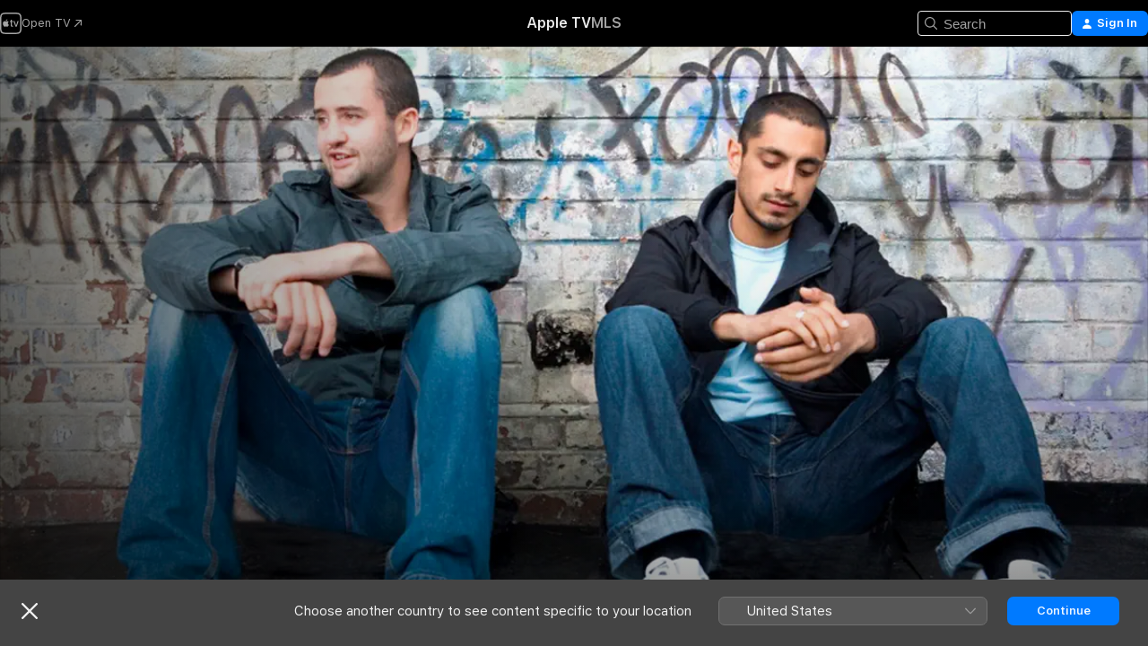

--- FILE ---
content_type: text/html
request_url: https://tv.apple.com/ca/movie/shifty/umc.cmc.dj7uafmha4yegpdwylibt6fk
body_size: 34412
content:
<!DOCTYPE html>
<html dir="ltr" lang="en-CA">
    <head>
        <meta charset="utf-8" />
        <meta http-equiv="X-UA-Compatible" content="IE=edge" />
        <meta name="viewport" content="width=device-width,initial-scale=1" />
        <meta name="applicable-device" content="pc,mobile" />
        <meta name="referrer" content="strict-origin" />

        <link
            rel="apple-touch-icon"
            sizes="180x180"
            href="/assets/favicon/favicon-180.png"
        />
        <link
            rel="icon"
            type="image/png"
            sizes="32x32"
            href="/assets/favicon/favicon-32.png"
        />
        <link
            rel="icon"
            type="image/png"
            sizes="16x16"
            href="/assets/favicon/favicon-16.png"
        />
        <link rel="manifest" href="/manifest.json" />

        <title>‎Shifty - Apple TV</title><!-- HEAD_svelte-1f6k8o2_START --><meta name="version" content="2604.4.0-external"><!-- HEAD_svelte-1f6k8o2_END --><!-- HEAD_svelte-1frznod_START --><link rel="preconnect" href="//www.apple.com/wss/fonts" crossorigin="anonymous"><link rel="stylesheet" as="style" href="//www.apple.com/wss/fonts?families=SF+Pro,v4%7CSF+Pro+Icons,v1&amp;display=swap" type="text/css" referrerpolicy="strict-origin-when-cross-origin"><!-- HEAD_svelte-1frznod_END --><!-- HEAD_svelte-eg3hvx_START -->    <meta name="description" content="Chris comes home and finds his friend dealing drugs.">  <link rel="canonical" href="https://tv.apple.com/ca/movie/shifty/umc.cmc.dj7uafmha4yegpdwylibt6fk">       <meta name="apple:content_id" content="umc.cmc.dj7uafmha4yegpdwylibt6fk"> <meta name="apple:title" content="Shifty"> <meta name="apple:description" content="Drama · Thriller">   <meta property="og:title" content="Shifty - Apple TV"> <meta property="og:description" content="Chris comes home and finds his friend dealing drugs."> <meta property="og:site_name" content="Apple TV"> <meta property="og:url" content="https://tv.apple.com/ca/movie/shifty/umc.cmc.dj7uafmha4yegpdwylibt6fk"> <meta property="og:image" content="https://is1-ssl.mzstatic.com/image/thumb/Video115/v4/91/e2/b9/91e2b955-4153-6bcc-adbe-831fd4cf158a/Shifty_iTunes_16x9_3840x2160.png/1200x675.jpg"> <meta property="og:image:secure_url" content="https://is1-ssl.mzstatic.com/image/thumb/Video115/v4/91/e2/b9/91e2b955-4153-6bcc-adbe-831fd4cf158a/Shifty_iTunes_16x9_3840x2160.png/1200x675.jpg"> <meta property="og:image:alt" content="Shifty - Apple TV"> <meta property="og:image:width" content="1200"> <meta property="og:image:height" content="675"> <meta property="og:image:type" content="image/jpg"> <meta property="og:type" content="video.movie"> <meta property="og:locale" content="en_CA"> <meta property="og:video" content="https://play.itunes.apple.com/WebObjects/MZPlay.woa/hls/playlist.m3u8?cc=CA&amp;a=1577001525&amp;id=308984523&amp;l=en-CA&amp;aec=HD"> <meta property="og:video:secure_url" content="https://play.itunes.apple.com/WebObjects/MZPlay.woa/hls/playlist.m3u8?cc=CA&amp;a=1577001525&amp;id=308984523&amp;l=en-CA&amp;aec=HD"> <meta property="og:video:height" content="720"> <meta property="og:video:width" content="1280"> <meta property="og:video:type" content="application/x-mpegURL"> <meta property="og:video:actor" content="Riz Ahmed"><meta property="og:video:actor" content="Daniel Mays"><meta property="og:video:actor" content="Jason Flemyng"> <meta property="og:video:director" content="Eran Creevy">  <meta property="og:video:release_date" content="2008-01-01T08:00:00.000Z"> <meta property="og:video:duration" content="5100">   <meta name="twitter:title" content="Shifty - Apple TV"> <meta name="twitter:description" content="Chris comes home and finds his friend dealing drugs."> <meta name="twitter:site" content="@AppleTV"> <meta name="twitter:image" content="https://is1-ssl.mzstatic.com/image/thumb/Video115/v4/91/e2/b9/91e2b955-4153-6bcc-adbe-831fd4cf158a/Shifty_iTunes_16x9_3840x2160.png/1200x675.jpg"> <meta name="twitter:image:alt" content="Shifty - Apple TV"> <meta name="twitter:card" content="summary_large_image">    <script type="application/ld+json" data-svelte-h="svelte-akop8n">{
                "@context": "https://schema.org",
                "@id": "https://tv.apple.com/#organization",
                "@type": "Organization",
                "name": "Apple TV",
                "url": "https://tv.apple.com",
                "logo": "https://tv.apple.com/assets/knowledge-graph/tv.png",
                "sameAs": [
                    "https://www.wikidata.org/wiki/Q270285",
                    "https://twitter.com/AppleTV",
                    "https://www.instagram.com/appletv/",
                    "https://www.facebook.com/appletv/",
                    "https://www.youtube.com/AppleTV",
                    "https://giphy.com/appletv"
                ],
                "parentOrganization": {
                    "@type": "Organization",
                    "name": "Apple",
                    "@id": "https://www.apple.com/#organization",
                    "url": "https://www.apple.com/"
                }
            }</script>    <!-- HTML_TAG_START -->
                <script id=schema:movie type="application/ld+json">
                    {"@context":"https://schema.org","@type":"Movie","actor":[{"@type":"Person","name":"Riz Ahmed"},{"@type":"Person","name":"Daniel Mays"},{"@type":"Person","name":"Jason Flemyng"}],"datePublished":"2008-01-01T08:00:00.000Z","description":"Chris comes home and finds his friend dealing drugs.","director":[{"@type":"Person","name":"Eran Creevy"}],"image":"https://is1-ssl.mzstatic.com/image/thumb/Video115/v4/91/e2/b9/91e2b955-4153-6bcc-adbe-831fd4cf158a/Shifty_iTunes_16x9_3840x2160.png/1200x675.jpg","name":"Shifty"}
                </script>
                <!-- HTML_TAG_END -->   <!-- HTML_TAG_START -->
                <script id=schema:breadcrumb-list name=schema:breadcrumb-list type="application/ld+json">
                    {"@context":"https://schema.org","@type":"BreadcrumbList","itemListElement":[{"@type":"ListItem","position":1,"item":{"@id":"https://tv.apple.com","name":"Apple TV"}},{"@type":"ListItem","position":2,"item":{"@id":"https://tv.apple.com/ca/movie/shifty/umc.cmc.dj7uafmha4yegpdwylibt6fk","name":"Shifty"}}]}
                </script>
                <!-- HTML_TAG_END --> <!-- HEAD_svelte-eg3hvx_END -->
      <script type="module" crossorigin src="/assets/main~CWmQ7EWLfl.js"></script>
      <link rel="modulepreload" crossorigin href="/assets/CommerceModalContainer~8WScom1Eus.js">
      <link rel="stylesheet" crossorigin href="/assets/CommerceModalContainer~DB5jAFMWKM.css">
      <link rel="stylesheet" crossorigin href="/assets/main~DafYkty6PR.css">
      <script type="module">import.meta.url;import("_").catch(()=>1);async function* g(){};window.__vite_is_modern_browser=true;</script>
      <script type="module">!function(){if(window.__vite_is_modern_browser)return;console.warn("vite: loading legacy chunks, syntax error above and the same error below should be ignored");var e=document.getElementById("vite-legacy-polyfill"),n=document.createElement("script");n.src=e.src,n.onload=function(){System.import(document.getElementById('vite-legacy-entry').getAttribute('data-src'))},document.body.appendChild(n)}();</script>
    </head>
    <body>
        <script
            async
            src="/includes/js-cdn/musickit/v3/amp/mediakit.js"
        ></script>
        <script
            type="module"
            async
            src="/includes/js-cdn/musickit/v3/components/musickit-components/musickit-components.esm.js"
        ></script>
        <script
            nomodule
            async
            src="/includes/js-cdn/musickit/v3/components/musickit-components/musickit-components.js"
        ></script>
        <svg style="display: none" xmlns="http://www.w3.org/2000/svg">
            <symbol id="play-circle-fill" viewBox="0 0 60 60">
                <path
                    class="icon-circle-fill__circle"
                    fill="var(--iconCircleFillBG, transparent)"
                    d="M30 60c16.411 0 30-13.617 30-30C60 13.588 46.382 0 29.971 0 13.588 0 .001 13.588.001 30c0 16.383 13.617 30 30 30Z"
                />
                <path
                    fill="var(--iconFillArrow, var(--keyColor, black))"
                    d="M24.411 41.853c-1.41.853-3.028.177-3.028-1.294V19.47c0-1.44 1.735-2.058 3.028-1.294l17.265 10.235a1.89 1.89 0 0 1 0 3.265L24.411 41.853Z"
                />
            </symbol>
        </svg>
        <div class="body-container">
               <div class="app-container svelte-ksk4wg" data-testid="app-container"><div data-testid="header" class="header header--color svelte-17u3p6w"><div class="header__contents svelte-17u3p6w"><div class="header__open svelte-17u3p6w"></div> <div class="header__tabs svelte-17u3p6w"></div> <div class="header__controls svelte-17u3p6w"><div class="header__search svelte-17u3p6w"><div class="search-input search-input--overrides svelte-1m14fku menu" data-testid="search-input"><div data-testid="amp-search-input" aria-controls="search-suggestions" aria-expanded="false" aria-haspopup="listbox" aria-owns="search-suggestions" class="search-input-container svelte-rg26q6" tabindex="-1" role=""><div class="flex-container svelte-rg26q6"><form id="search-input-form" class="svelte-rg26q6"><svg width="16" height="16" viewBox="0 0 16 16" class="search-svg" aria-hidden="true"><path d="M11.87 10.835q.027.022.051.047l3.864 3.863a.735.735 0 1 1-1.04 1.04l-3.863-3.864-.047-.051a6.667 6.667 0 1 1 1.035-1.035M6.667 12a5.333 5.333 0 1 0 0-10.667 5.333 5.333 0 0 0 0 10.667"></path></svg> <input value="" aria-autocomplete="list" aria-multiline="false" aria-controls="search-suggestions" placeholder="Search" spellcheck="false" autocomplete="off" autocorrect="off" autocapitalize="off" type="text" inputmode="search" class="search-input__text-field svelte-rg26q6" data-testid="search-input__text-field"></form> </div> <div data-testid="search-scope-bar"></div>   </div> </div></div> <div class="auth-content svelte-114v0sv" data-testid="auth-content"> <button tabindex="0" data-testid="sign-in-button" class="commerce-button signin svelte-jf121i"><svg width="10" height="11" viewBox="0 0 10 11" class="auth-icon"><path d="M5 5.295c-1.296 0-2.385-1.176-2.385-2.678C2.61 1.152 3.716 0 5 0c1.29 0 2.39 1.128 2.39 2.611C7.39 4.12 6.297 5.295 5 5.295M1.314 11C.337 11 0 10.698 0 10.144c0-1.55 1.929-3.685 5-3.685 3.065 0 5 2.135 5 3.685 0 .554-.337.856-1.314.856z"></path></svg> <span class="button-text">Sign In</span> </button> </div></div></div>  </div>   <div id="scrollable-page" class="scrollable-page svelte-xmtc6f" data-main-content data-testid="main-section" aria-hidden="false"><main data-testid="main" class="svelte-1vdwh3d"><div class="content-container svelte-1vdwh3d" data-testid="content-container">    <div class="section svelte-190eab9" data-testid="section-container"><div class="section-content" data-testid="section-content">  <div class="product-header__wrapper svelte-119wsvk"><div class="product-header dark svelte-119wsvk" data-type="Movie" data-testid="product-header"><div class="superhero-lockup-container svelte-1etfiyq"><div class="artwork-container svelte-t4o8fn">  <div data-testid="artwork-component" class="artwork-component artwork-component--aspect-ratio artwork-component--orientation-landscape svelte-g1i36u    artwork-component--fullwidth    artwork-component--has-borders" style="
            --artwork-bg-color: rgb(14,30,43);
            --aspect-ratio: 1.7777777777777777;
            --placeholder-bg-color: rgb(14,30,43);
       ">   <picture class="svelte-g1i36u"><source sizes="1200px" srcset="https://is1-ssl.mzstatic.com/image/thumb/L8CTcsFWTFi2S4aEAJGIww/1200x675.webp 1200w,https://is1-ssl.mzstatic.com/image/thumb/L8CTcsFWTFi2S4aEAJGIww/1920x1080.webp 1920w" type="image/webp"> <source sizes="1200px" srcset="https://is1-ssl.mzstatic.com/image/thumb/L8CTcsFWTFi2S4aEAJGIww/1200x675-60.jpg 1200w,https://is1-ssl.mzstatic.com/image/thumb/L8CTcsFWTFi2S4aEAJGIww/1920x1080-60.jpg 1920w" type="image/jpeg"> <img alt="" class="artwork-component__contents artwork-component__image svelte-g1i36u" src="/assets/artwork/1x1.gif" role="presentation" decoding="async" width="1200" height="675" fetchpriority="high" style="opacity: 1;"></picture> </div> <div class="video-container svelte-t4o8fn">  <div class="background-video svelte-15ycd5v" data-testid="background-video"><div class="video-control__container svelte-1mqmv95" data-testid="video-control-container" aria-hidden="true"><button class="video-control__pause svelte-1mqmv95" data-testid="video-control-pause" aria-hidden="true" aria-label="Play Preview" tabindex="0"><svg xmlns="http://www.w3.org/2000/svg" class="icon" viewBox="0 0 28 28"><path d="M14.504 26.946c6.83 0 12.442-5.612 12.442-12.442 0-6.843-5.612-12.454-12.455-12.454-6.83 0-12.441 5.611-12.441 12.454 0 6.83 5.611 12.442 12.454 12.442m0-.965c-6.348 0-11.49-5.142-11.49-11.477s5.142-11.49 11.477-11.49c6.348 0 11.49 5.155 11.49 11.49s-5.142 11.477-11.477 11.477m-2.475-6.5 7.287-4.393c.444-.28.444-.85 0-1.117l-7.287-4.443c-.432-.254-.965-.039-.965.431v9.09c0 .47.52.698.965.432"></path></svg></button> <button class="video-control__mute svelte-1mqmv95" data-testid="video-control-mute" aria-hidden="true" aria-label="Unmute Preview"><svg xmlns="http://www.w3.org/2000/svg" class="icon" viewBox="0 0 28 28"><path d="M14.504 26.946c6.83 0 12.442-5.612 12.442-12.442 0-6.843-5.612-12.454-12.455-12.454-6.83 0-12.441 5.611-12.441 12.454 0 6.83 5.611 12.442 12.454 12.442m0-.965c-6.348 0-11.49-5.142-11.49-11.477s5.142-11.49 11.477-11.49c6.348 0 11.49 5.155 11.49 11.49s-5.142 11.477-11.477 11.477m6.957-4.533c.152-.165.152-.393 0-.545L8.068 7.496a.383.383 0 0 0-.546 0 .36.36 0 0 0 0 .533l13.406 13.42c.14.152.393.164.533 0m-4.278-5.738V9.26c0-.291-.165-.532-.47-.532-.228 0-.38.127-.559.279L13.273 11.8zm-.47 4.507c.254 0 .394-.178.419-.419l.025-1.32-6.322-6.284h-.38c-.483.038-.89.47-.89.99v2.64c0 .635.483 1.118 1.092 1.118h2.159c.101 0 .177.025.254.088l3.084 2.933c.166.14.343.254.56.254"></path></svg></button>  </div> <amp-background-video fit="cover" muted aria-hidden="true"></amp-background-video></div></div>  </div> <div class="container dark svelte-11erfeb page-header"><article class="lockup svelte-11erfeb"><header class="svelte-11erfeb">  <h1 class="title  svelte-11erfeb">Shifty</h1>  <div class="metadata svelte-11erfeb"> <div style="display: contents; --metadata-list-line-clamp:1;"><span class="metadata-list svelte-i707bi" data-testid="metadata-list"><span>Movie</span>  · <span>Drama</span>  · <span>Thriller</span>  </span></div> <div style="display: contents; --display:contents; --opacity:1;"><ul class="badge-row light svelte-nd7koe" data-testid="metadata-badges"><li class="badge badge--rating rating--ca_chvrs_ur svelte-nd7koe" aria-label="Rated Unrated"><span aria-hidden="true" data-rating="Unrated" class="svelte-nd7koe"></span> </li> </ul></div></div></header> <div class="description svelte-11erfeb"><span class="svelte-11erfeb"><div style="display: contents; --moreTextColorOverride:var(--keyColor);">  <div class="truncate-wrapper svelte-1ji3yu5"><p data-testid="truncate-text" dir="auto" class="content svelte-1ji3yu5  title-3" style="--lines: 2; --line-height: var(--lineHeight, 16); --link-length: 4;"><!-- HTML_TAG_START -->Chris comes home and finds his friend dealing drugs.<!-- HTML_TAG_END --></p> </div> </div></span></div> <div class="details svelte-11erfeb"><span class="metadata-list svelte-i707bi" data-testid="metadata-list"><span>2008</span>  · <span>1h 25m</span>  </span> <div style="display: contents; --display:contents; --opacity:0.8;"><ul class="badge-row light svelte-nd7koe" data-testid="metadata-badges"><li class="badge badge--rotten-tomatoes fresh svelte-nd7koe" aria-label="Rotten Tomatoes Rating 96"><span aria-hidden="true" class="svelte-nd7koe">96%</span> </li><li class="badge badge--hd svelte-nd7koe" aria-label="High Definition"><span aria-hidden="true" class="svelte-nd7koe"></span> </li><li class="badge badge--cc svelte-nd7koe" aria-label="Closed Captioning"><span aria-hidden="true" class="svelte-nd7koe"></span> </li> </ul></div></div> </article>    <div class="personnel svelte-11erfeb"><div><span class="personnel-title svelte-11erfeb">Starring</span> <span class="personnel-list svelte-11erfeb"><span class="person svelte-11erfeb"><a href="https://tv.apple.com/ca/person/riz-ahmed/umc.cpc.25wb55t3u1v0i93e43ib8twjh" class="person-link svelte-11erfeb">Riz Ahmed</a><span class="person-separator svelte-11erfeb">,  </span></span><span class="person svelte-11erfeb"><a href="https://tv.apple.com/ca/person/daniel-mays/umc.cpc.1ocv8nwwi97j96wobjja1wsgk" class="person-link svelte-11erfeb">Daniel Mays</a><span class="person-separator svelte-11erfeb">,  </span></span><span class="person svelte-11erfeb"><a href="https://tv.apple.com/ca/person/jason-flemyng/umc.cpc.3h1s40uru5rcmnw2haewnm2dw" class="person-link svelte-11erfeb">Jason Flemyng</a></span></span> </div><div><span class="personnel-title svelte-11erfeb">Director</span> <span class="personnel-list svelte-11erfeb"><span class="person svelte-11erfeb"><a href="https://tv.apple.com/ca/person/eran-creevy/umc.cpc.22gdbt5bzigxt8wcaifbi2g26" class="person-link svelte-11erfeb">Eran Creevy</a></span></span> </div></div> </div> </div></div> </div></div> </div><div class="section svelte-190eab9   with-bottom-spacing   display-separator" data-testid="section-container"><div class="section-content" data-testid="section-content"> <div class="rich-lockup-shelf-header svelte-1l4rc8w"><div class="header svelte-fr9z27">  <div class="header-title-wrapper svelte-fr9z27">    <h2 class="title svelte-fr9z27 title-link" data-testid="header-title"><a href="https://tv.apple.com/ca/shelf/trailers/uts.col.Trailers.umc.cmc.dj7uafmha4yegpdwylibt6fk" class="title__button svelte-fr9z27" role="link" tabindex="0"><span class="dir-wrapper" dir="auto">Trailers</span> <svg xmlns="http://www.w3.org/2000/svg" class="chevron" viewBox="0 0 64 64" aria-hidden="true"><path d="M19.817 61.863c1.48 0 2.672-.515 3.702-1.546l24.243-23.63c1.352-1.385 1.996-2.737 2.028-4.443 0-1.674-.644-3.09-2.028-4.443L23.519 4.138c-1.03-.998-2.253-1.513-3.702-1.513-2.994 0-5.409 2.382-5.409 5.344 0 1.481.612 2.833 1.739 3.96l20.99 20.347-20.99 20.283c-1.127 1.126-1.739 2.478-1.739 3.96 0 2.93 2.415 5.344 5.409 5.344"></path></svg></a></h2> </div>   </div> </div> <div>   <div class="shelf"><section data-testid="shelf-component" class="shelf-grid shelf-grid--onhover svelte-12rmzef" style="
            --grid-max-content-xsmall: 200px; --grid-column-gap-xsmall: 10px; --grid-row-gap-xsmall: 24px; --grid-small: 3; --grid-column-gap-small: 20px; --grid-row-gap-small: 24px; --grid-medium: 4; --grid-column-gap-medium: 20px; --grid-row-gap-medium: 24px; --grid-large: 5; --grid-column-gap-large: 20px; --grid-row-gap-large: 24px; --grid-xlarge: 5; --grid-column-gap-xlarge: 20px; --grid-row-gap-xlarge: 24px;
            --grid-type: C;
            --grid-rows: 1;
            --standard-lockup-shadow-offset: 15px;
            
        "> <div class="shelf-grid__body svelte-12rmzef" data-testid="shelf-body">   <button disabled aria-label="Previous Page" type="button" class="shelf-grid-nav__arrow shelf-grid-nav__arrow--left svelte-1xmivhv" data-testid="shelf-button-left" style="--offset: 0px;"><svg xmlns="http://www.w3.org/2000/svg" viewBox="0 0 9 31"><path d="M5.275 29.46a1.61 1.61 0 0 0 1.456 1.077c1.018 0 1.772-.737 1.772-1.737 0-.526-.277-1.186-.449-1.62l-4.68-11.912L8.05 3.363c.172-.442.45-1.116.45-1.625A1.7 1.7 0 0 0 6.728.002a1.6 1.6 0 0 0-1.456 1.09L.675 12.774c-.301.775-.677 1.744-.677 2.495 0 .754.376 1.705.677 2.498L5.272 29.46Z"></path></svg></button> <ul slot="shelf-content" class="shelf-grid__list shelf-grid__list--grid-type-C shelf-grid__list--grid-rows-1 svelte-12rmzef" role="list" tabindex="-1" data-testid="shelf-item-list">   <li class="shelf-grid__list-item svelte-12rmzef" data-test-id="shelf-grid-list-item-0" data-index="0" aria-hidden="true"><div class="svelte-12rmzef"><div slot="item" class="svelte-5fmy7e">    <a class="lockup svelte-93u9ds lockup--with-action" href="https://tv.apple.com/ca/clip/shifty/umc.cmc.1dngg2wd7bw2q8br7hz8vq9xd?targetId=umc.cmc.dj7uafmha4yegpdwylibt6fk&amp;targetType=Movie" data-testid="lockup" style="--lockup-aspect-ratio: 16/9; --lockup-border-radius: 14px; --afterShadowBorderRadius: 13px; --lockup-chin-height: 30px;"><div class="grid svelte-93u9ds" data-testid="lockup-grid"><div class="artwork svelte-93u9ds" data-testid="artwork">  <div data-testid="artwork-component" class="artwork-component artwork-component--aspect-ratio artwork-component--orientation-landscape svelte-g1i36u    artwork-component--fullwidth    artwork-component--has-borders" style="
            --artwork-bg-color: #FAEC00;
            --aspect-ratio: 1.5384615384615385;
            --placeholder-bg-color: #FAEC00;
       ">   <picture class="svelte-g1i36u"><source sizes=" (max-width:1319px) 290px,(min-width:1320px) and (max-width:1679px) 340px,340px" srcset="https://is1-ssl.mzstatic.com/image/thumb/Video115/v4/fe/4d/c1/fe4dc10e-5f34-208c-dd9f-cde1c6d49e2b/Jobc146756d-29d5-4bab-883d-e077145fd3da-117473909-PreviewImage_preview_image_video_sdr-Time1626497076561.png/290x193KF.TVALC02.webp?color=FAEC00&amp;style=m 290w,https://is1-ssl.mzstatic.com/image/thumb/Video115/v4/fe/4d/c1/fe4dc10e-5f34-208c-dd9f-cde1c6d49e2b/Jobc146756d-29d5-4bab-883d-e077145fd3da-117473909-PreviewImage_preview_image_video_sdr-Time1626497076561.png/340x221KF.TVALC02.webp?color=FAEC00&amp;style=m 340w,https://is1-ssl.mzstatic.com/image/thumb/Video115/v4/fe/4d/c1/fe4dc10e-5f34-208c-dd9f-cde1c6d49e2b/Jobc146756d-29d5-4bab-883d-e077145fd3da-117473909-PreviewImage_preview_image_video_sdr-Time1626497076561.png/580x386KF.TVALC02.webp?color=FAEC00&amp;style=m 580w,https://is1-ssl.mzstatic.com/image/thumb/Video115/v4/fe/4d/c1/fe4dc10e-5f34-208c-dd9f-cde1c6d49e2b/Jobc146756d-29d5-4bab-883d-e077145fd3da-117473909-PreviewImage_preview_image_video_sdr-Time1626497076561.png/680x442KF.TVALC02.webp?color=FAEC00&amp;style=m 680w" type="image/webp"> <source sizes=" (max-width:1319px) 290px,(min-width:1320px) and (max-width:1679px) 340px,340px" srcset="https://is1-ssl.mzstatic.com/image/thumb/Video115/v4/fe/4d/c1/fe4dc10e-5f34-208c-dd9f-cde1c6d49e2b/Jobc146756d-29d5-4bab-883d-e077145fd3da-117473909-PreviewImage_preview_image_video_sdr-Time1626497076561.png/290x193KF.TVALC02-60.jpg?color=FAEC00&amp;style=m 290w,https://is1-ssl.mzstatic.com/image/thumb/Video115/v4/fe/4d/c1/fe4dc10e-5f34-208c-dd9f-cde1c6d49e2b/Jobc146756d-29d5-4bab-883d-e077145fd3da-117473909-PreviewImage_preview_image_video_sdr-Time1626497076561.png/340x221KF.TVALC02-60.jpg?color=FAEC00&amp;style=m 340w,https://is1-ssl.mzstatic.com/image/thumb/Video115/v4/fe/4d/c1/fe4dc10e-5f34-208c-dd9f-cde1c6d49e2b/Jobc146756d-29d5-4bab-883d-e077145fd3da-117473909-PreviewImage_preview_image_video_sdr-Time1626497076561.png/580x386KF.TVALC02-60.jpg?color=FAEC00&amp;style=m 580w,https://is1-ssl.mzstatic.com/image/thumb/Video115/v4/fe/4d/c1/fe4dc10e-5f34-208c-dd9f-cde1c6d49e2b/Jobc146756d-29d5-4bab-883d-e077145fd3da-117473909-PreviewImage_preview_image_video_sdr-Time1626497076561.png/680x442KF.TVALC02-60.jpg?color=FAEC00&amp;style=m 680w" type="image/jpeg"> <img alt="" class="artwork-component__contents artwork-component__image svelte-g1i36u" loading="lazy" src="/assets/artwork/1x1.gif" role="presentation" decoding="async" width="340" height="221" fetchpriority="auto" style="opacity: 1;"></picture> </div></div>  <div class="metadata svelte-w6gptj"><div class="legibility-gradient svelte-w6gptj"></div> <div class="title svelte-w6gptj">Shifty</div> <div class="progress-and-attribution svelte-gsgqar"><div class="play-state svelte-gsgqar"><svg xmlns="http://www.w3.org/2000/svg" viewBox="0 0 89.893 120" class="play-icon"><path d="M12.461 94.439c0 5.33 3.149 7.927 6.94 7.927 1.617 0 3.36-.495 5.005-1.409l57.665-33.658c4.198-2.469 5.903-4.317 5.903-7.331 0-3.013-1.705-4.861-5.903-7.33L24.406 18.98c-1.645-.915-3.388-1.41-5.005-1.41-3.791 0-6.94 2.598-6.94 7.927z"></path></svg></div>  <div class="duration svelte-gsgqar" aria-hidden="true">Drama</div> <div class="context-menu svelte-gsgqar"><amp-contextual-menu-button config="[object Object]" class="svelte-dj0bcp"> <span aria-label="MORE" class="more-button svelte-dj0bcp more-button--platter" data-testid="more-button" slot="trigger-content"><svg width="28" height="28" viewBox="0 0 28 28" class="glyph" xmlns="http://www.w3.org/2000/svg"><circle fill="var(--iconCircleFill, transparent)" cx="14" cy="14" r="14"></circle><path fill="var(--iconEllipsisFill, white)" d="M10.105 14c0-.87-.687-1.55-1.564-1.55-.862 0-1.557.695-1.557 1.55 0 .848.695 1.55 1.557 1.55.855 0 1.564-.702 1.564-1.55zm5.437 0c0-.87-.68-1.55-1.542-1.55A1.55 1.55 0 0012.45 14c0 .848.695 1.55 1.55 1.55.848 0 1.542-.702 1.542-1.55zm5.474 0c0-.87-.687-1.55-1.557-1.55-.87 0-1.564.695-1.564 1.55 0 .848.694 1.55 1.564 1.55.848 0 1.557-.702 1.557-1.55z"></path></svg></span> </amp-contextual-menu-button></div> </div></div>  </div> </a></div> </div></li> </ul> <button aria-label="Next Page" type="button" class="shelf-grid-nav__arrow shelf-grid-nav__arrow--right svelte-1xmivhv" data-testid="shelf-button-right" style="--offset: 0px;"><svg xmlns="http://www.w3.org/2000/svg" viewBox="0 0 9 31"><path d="M5.275 29.46a1.61 1.61 0 0 0 1.456 1.077c1.018 0 1.772-.737 1.772-1.737 0-.526-.277-1.186-.449-1.62l-4.68-11.912L8.05 3.363c.172-.442.45-1.116.45-1.625A1.7 1.7 0 0 0 6.728.002a1.6 1.6 0 0 0-1.456 1.09L.675 12.774c-.301.775-.677 1.744-.677 2.495 0 .754.376 1.705.677 2.498L5.272 29.46Z"></path></svg></button></div> </section> </div></div></div> </div><div class="section svelte-190eab9   with-bottom-spacing   display-separator" data-testid="section-container"><div class="section-content" data-testid="section-content"> <div class="rich-lockup-shelf-header svelte-1l4rc8w"><div class="header svelte-fr9z27">  <div class="header-title-wrapper svelte-fr9z27">    <h2 class="title svelte-fr9z27 title-link" data-testid="header-title"><a href="https://tv.apple.com/ca/shelf/related/uts.col.ContentRelated.umc.cmc.dj7uafmha4yegpdwylibt6fk" class="title__button svelte-fr9z27" role="link" tabindex="0"><span class="dir-wrapper" dir="auto">Related</span> <svg xmlns="http://www.w3.org/2000/svg" class="chevron" viewBox="0 0 64 64" aria-hidden="true"><path d="M19.817 61.863c1.48 0 2.672-.515 3.702-1.546l24.243-23.63c1.352-1.385 1.996-2.737 2.028-4.443 0-1.674-.644-3.09-2.028-4.443L23.519 4.138c-1.03-.998-2.253-1.513-3.702-1.513-2.994 0-5.409 2.382-5.409 5.344 0 1.481.612 2.833 1.739 3.96l20.99 20.347-20.99 20.283c-1.127 1.126-1.739 2.478-1.739 3.96 0 2.93 2.415 5.344 5.409 5.344"></path></svg></a></h2> </div>   </div> </div> <div>   <div class="shelf"><section data-testid="shelf-component" class="shelf-grid shelf-grid--onhover svelte-12rmzef" style="
            --grid-max-content-xsmall: 144px; --grid-column-gap-xsmall: 10px; --grid-row-gap-xsmall: 24px; --grid-small: 5; --grid-column-gap-small: 20px; --grid-row-gap-small: 24px; --grid-medium: 6; --grid-column-gap-medium: 20px; --grid-row-gap-medium: 24px; --grid-large: 8; --grid-column-gap-large: 20px; --grid-row-gap-large: 24px; --grid-xlarge: 8; --grid-column-gap-xlarge: 20px; --grid-row-gap-xlarge: 24px;
            --grid-type: I;
            --grid-rows: 1;
            --standard-lockup-shadow-offset: 15px;
            
        "> <div class="shelf-grid__body svelte-12rmzef" data-testid="shelf-body">   <button disabled aria-label="Previous Page" type="button" class="shelf-grid-nav__arrow shelf-grid-nav__arrow--left svelte-1xmivhv" data-testid="shelf-button-left" style="--offset: 0px;"><svg xmlns="http://www.w3.org/2000/svg" viewBox="0 0 9 31"><path d="M5.275 29.46a1.61 1.61 0 0 0 1.456 1.077c1.018 0 1.772-.737 1.772-1.737 0-.526-.277-1.186-.449-1.62l-4.68-11.912L8.05 3.363c.172-.442.45-1.116.45-1.625A1.7 1.7 0 0 0 6.728.002a1.6 1.6 0 0 0-1.456 1.09L.675 12.774c-.301.775-.677 1.744-.677 2.495 0 .754.376 1.705.677 2.498L5.272 29.46Z"></path></svg></button> <ul slot="shelf-content" class="shelf-grid__list shelf-grid__list--grid-type-I shelf-grid__list--grid-rows-1 svelte-12rmzef" role="list" tabindex="-1" data-testid="shelf-item-list">   <li class="shelf-grid__list-item svelte-12rmzef" data-test-id="shelf-grid-list-item-0" data-index="0" aria-hidden="true"><div class="svelte-12rmzef"><div slot="item" class="svelte-5fmy7e">    <a class="lockup svelte-93u9ds" href="https://tv.apple.com/ca/movie/the-guvnors/umc.cmc.1c7essdi9z9qogs278llljr15" data-testid="lockup" tabindex="0" style="--lockup-aspect-ratio: 2/3; --lockup-border-radius: 14px; --afterShadowBorderRadius: 13px; --lockup-chin-height: 0px;"><div class="grid svelte-93u9ds grid--no-chin" data-testid="lockup-grid"><div class="artwork svelte-93u9ds" data-testid="artwork">  <div data-testid="artwork-component" class="artwork-component artwork-component--aspect-ratio artwork-component--orientation-portrait svelte-g1i36u    artwork-component--fullwidth    artwork-component--has-borders" style="
            --artwork-bg-color: rgb(29,31,28);
            --aspect-ratio: 0.6666666666666666;
            --placeholder-bg-color: rgb(29,31,28);
       ">   <picture class="svelte-g1i36u"><source sizes="225px" srcset="https://is1-ssl.mzstatic.com/image/thumb/Video7/v4/1d/e7/97/1de79717-add3-3b10-c82b-d5ab1a8a9da5/BGP534-en-US.jpg/225x338CA.TVA23C01.webp 225w,https://is1-ssl.mzstatic.com/image/thumb/Video7/v4/1d/e7/97/1de79717-add3-3b10-c82b-d5ab1a8a9da5/BGP534-en-US.jpg/450x676CA.TVA23C01.webp 450w" type="image/webp"> <source sizes="225px" srcset="https://is1-ssl.mzstatic.com/image/thumb/Video7/v4/1d/e7/97/1de79717-add3-3b10-c82b-d5ab1a8a9da5/BGP534-en-US.jpg/225x338CA.TVA23C01-60.jpg 225w,https://is1-ssl.mzstatic.com/image/thumb/Video7/v4/1d/e7/97/1de79717-add3-3b10-c82b-d5ab1a8a9da5/BGP534-en-US.jpg/450x676CA.TVA23C01-60.jpg 450w" type="image/jpeg"> <img alt="" class="artwork-component__contents artwork-component__image svelte-g1i36u" loading="lazy" src="/assets/artwork/1x1.gif" role="presentation" decoding="async" width="225" height="337" fetchpriority="auto" style="opacity: 1;"></picture> </div></div>  <span class="visually-hidden svelte-11qfs05">The Guvnors</span>     <div class="lockup-scrim svelte-rdhtgn" data-testid="lockup-scrim"></div> <div class="lockup-context-menu svelte-1vr883s" data-testid="lockup-context-menu"><amp-contextual-menu-button config="[object Object]" class="svelte-dj0bcp"> <span aria-label="MORE" class="more-button svelte-dj0bcp more-button--platter  more-button--material" data-testid="more-button" slot="trigger-content"><svg width="28" height="28" viewBox="0 0 28 28" class="glyph" xmlns="http://www.w3.org/2000/svg"><circle fill="var(--iconCircleFill, transparent)" cx="14" cy="14" r="14"></circle><path fill="var(--iconEllipsisFill, white)" d="M10.105 14c0-.87-.687-1.55-1.564-1.55-.862 0-1.557.695-1.557 1.55 0 .848.695 1.55 1.557 1.55.855 0 1.564-.702 1.564-1.55zm5.437 0c0-.87-.68-1.55-1.542-1.55A1.55 1.55 0 0012.45 14c0 .848.695 1.55 1.55 1.55.848 0 1.542-.702 1.542-1.55zm5.474 0c0-.87-.687-1.55-1.557-1.55-.87 0-1.564.695-1.564 1.55 0 .848.694 1.55 1.564 1.55.848 0 1.557-.702 1.557-1.55z"></path></svg></span> </amp-contextual-menu-button></div></div> </a></div> </div></li>   <li class="shelf-grid__list-item svelte-12rmzef" data-test-id="shelf-grid-list-item-1" data-index="1" aria-hidden="true"><div class="svelte-12rmzef"><div slot="item" class="svelte-5fmy7e">    <a class="lockup svelte-93u9ds" href="https://tv.apple.com/ca/movie/lava/umc.cmc.1ifyix7lg0110inkhz7mldyvv" data-testid="lockup" tabindex="0" style="--lockup-aspect-ratio: 2/3; --lockup-border-radius: 14px; --afterShadowBorderRadius: 13px; --lockup-chin-height: 0px;"><div class="grid svelte-93u9ds grid--no-chin" data-testid="lockup-grid"><div class="artwork svelte-93u9ds" data-testid="artwork">  <div data-testid="artwork-component" class="artwork-component artwork-component--aspect-ratio artwork-component--orientation-portrait svelte-g1i36u    artwork-component--fullwidth    artwork-component--has-borders" style="
            --artwork-bg-color: rgb(242,234,22);
            --aspect-ratio: 0.6666666666666666;
            --placeholder-bg-color: rgb(242,234,22);
       ">   <picture class="svelte-g1i36u"><source sizes="225px" srcset="https://is1-ssl.mzstatic.com/image/thumb/Video126/v4/18/db/33/18db33b2-e38f-88bf-170a-36cf32896289/LK_010309_eng-WW-artwork.jpg/225x338CA.TVA23C01.webp 225w,https://is1-ssl.mzstatic.com/image/thumb/Video126/v4/18/db/33/18db33b2-e38f-88bf-170a-36cf32896289/LK_010309_eng-WW-artwork.jpg/450x676CA.TVA23C01.webp 450w" type="image/webp"> <source sizes="225px" srcset="https://is1-ssl.mzstatic.com/image/thumb/Video126/v4/18/db/33/18db33b2-e38f-88bf-170a-36cf32896289/LK_010309_eng-WW-artwork.jpg/225x338CA.TVA23C01-60.jpg 225w,https://is1-ssl.mzstatic.com/image/thumb/Video126/v4/18/db/33/18db33b2-e38f-88bf-170a-36cf32896289/LK_010309_eng-WW-artwork.jpg/450x676CA.TVA23C01-60.jpg 450w" type="image/jpeg"> <img alt="" class="artwork-component__contents artwork-component__image svelte-g1i36u" loading="lazy" src="/assets/artwork/1x1.gif" role="presentation" decoding="async" width="225" height="337" fetchpriority="auto" style="opacity: 1;"></picture> </div></div>  <span class="visually-hidden svelte-11qfs05">Lava</span>     <div class="lockup-scrim svelte-rdhtgn" data-testid="lockup-scrim"></div> <div class="lockup-context-menu svelte-1vr883s" data-testid="lockup-context-menu"><amp-contextual-menu-button config="[object Object]" class="svelte-dj0bcp"> <span aria-label="MORE" class="more-button svelte-dj0bcp more-button--platter  more-button--material" data-testid="more-button" slot="trigger-content"><svg width="28" height="28" viewBox="0 0 28 28" class="glyph" xmlns="http://www.w3.org/2000/svg"><circle fill="var(--iconCircleFill, transparent)" cx="14" cy="14" r="14"></circle><path fill="var(--iconEllipsisFill, white)" d="M10.105 14c0-.87-.687-1.55-1.564-1.55-.862 0-1.557.695-1.557 1.55 0 .848.695 1.55 1.557 1.55.855 0 1.564-.702 1.564-1.55zm5.437 0c0-.87-.68-1.55-1.542-1.55A1.55 1.55 0 0012.45 14c0 .848.695 1.55 1.55 1.55.848 0 1.542-.702 1.542-1.55zm5.474 0c0-.87-.687-1.55-1.557-1.55-.87 0-1.564.695-1.564 1.55 0 .848.694 1.55 1.564 1.55.848 0 1.557-.702 1.557-1.55z"></path></svg></span> </amp-contextual-menu-button></div></div> </a></div> </div></li>   <li class="shelf-grid__list-item svelte-12rmzef" data-test-id="shelf-grid-list-item-2" data-index="2" aria-hidden="true"><div class="svelte-12rmzef"><div slot="item" class="svelte-5fmy7e">    <a class="lockup svelte-93u9ds" href="https://tv.apple.com/ca/movie/the-intent-2-the-come-up/umc.cmc.1gug5jsfna1hufgl12wvjtjvu" data-testid="lockup" tabindex="0" style="--lockup-aspect-ratio: 2/3; --lockup-border-radius: 14px; --afterShadowBorderRadius: 13px; --lockup-chin-height: 0px;"><div class="grid svelte-93u9ds grid--no-chin" data-testid="lockup-grid"><div class="artwork svelte-93u9ds" data-testid="artwork">  <div data-testid="artwork-component" class="artwork-component artwork-component--aspect-ratio artwork-component--orientation-portrait svelte-g1i36u    artwork-component--fullwidth    artwork-component--has-borders" style="
            --artwork-bg-color: rgb(135,142,155);
            --aspect-ratio: 0.6666666666666666;
            --placeholder-bg-color: rgb(135,142,155);
       ">   <picture class="svelte-g1i36u"><source sizes="225px" srcset="https://is1-ssl.mzstatic.com/image/thumb/Video124/v4/75/90/a0/7590a058-1433-740d-f84f-7685cdc6bacc/VERTIGO_00094_VOD.png/225x338CA.TVA23C01.webp 225w,https://is1-ssl.mzstatic.com/image/thumb/Video124/v4/75/90/a0/7590a058-1433-740d-f84f-7685cdc6bacc/VERTIGO_00094_VOD.png/450x676CA.TVA23C01.webp 450w" type="image/webp"> <source sizes="225px" srcset="https://is1-ssl.mzstatic.com/image/thumb/Video124/v4/75/90/a0/7590a058-1433-740d-f84f-7685cdc6bacc/VERTIGO_00094_VOD.png/225x338CA.TVA23C01-60.jpg 225w,https://is1-ssl.mzstatic.com/image/thumb/Video124/v4/75/90/a0/7590a058-1433-740d-f84f-7685cdc6bacc/VERTIGO_00094_VOD.png/450x676CA.TVA23C01-60.jpg 450w" type="image/jpeg"> <img alt="" class="artwork-component__contents artwork-component__image svelte-g1i36u" loading="lazy" src="/assets/artwork/1x1.gif" role="presentation" decoding="async" width="225" height="337" fetchpriority="auto" style="opacity: 1;"></picture> </div></div>  <span class="visually-hidden svelte-11qfs05">The Intent 2: The Come Up</span>     <div class="lockup-scrim svelte-rdhtgn" data-testid="lockup-scrim"></div> <div class="lockup-context-menu svelte-1vr883s" data-testid="lockup-context-menu"><amp-contextual-menu-button config="[object Object]" class="svelte-dj0bcp"> <span aria-label="MORE" class="more-button svelte-dj0bcp more-button--platter  more-button--material" data-testid="more-button" slot="trigger-content"><svg width="28" height="28" viewBox="0 0 28 28" class="glyph" xmlns="http://www.w3.org/2000/svg"><circle fill="var(--iconCircleFill, transparent)" cx="14" cy="14" r="14"></circle><path fill="var(--iconEllipsisFill, white)" d="M10.105 14c0-.87-.687-1.55-1.564-1.55-.862 0-1.557.695-1.557 1.55 0 .848.695 1.55 1.557 1.55.855 0 1.564-.702 1.564-1.55zm5.437 0c0-.87-.68-1.55-1.542-1.55A1.55 1.55 0 0012.45 14c0 .848.695 1.55 1.55 1.55.848 0 1.542-.702 1.542-1.55zm5.474 0c0-.87-.687-1.55-1.557-1.55-.87 0-1.564.695-1.564 1.55 0 .848.694 1.55 1.564 1.55.848 0 1.557-.702 1.557-1.55z"></path></svg></span> </amp-contextual-menu-button></div></div> </a></div> </div></li>   <li class="shelf-grid__list-item svelte-12rmzef" data-test-id="shelf-grid-list-item-3" data-index="3" aria-hidden="true"><div class="svelte-12rmzef"><div slot="item" class="svelte-5fmy7e">    <a class="lockup svelte-93u9ds" href="https://tv.apple.com/ca/movie/a-patch-of-fog/umc.cmc.3srykmriu699z4uylg7zu5et8" data-testid="lockup" tabindex="0" style="--lockup-aspect-ratio: 2/3; --lockup-border-radius: 14px; --afterShadowBorderRadius: 13px; --lockup-chin-height: 0px;"><div class="grid svelte-93u9ds grid--no-chin" data-testid="lockup-grid"><div class="artwork svelte-93u9ds" data-testid="artwork">  <div data-testid="artwork-component" class="artwork-component artwork-component--aspect-ratio artwork-component--orientation-portrait svelte-g1i36u    artwork-component--fullwidth    artwork-component--has-borders" style="
            --artwork-bg-color: rgb(20,25,31);
            --aspect-ratio: 0.6666666666666666;
            --placeholder-bg-color: rgb(20,25,31);
       ">   <picture class="svelte-g1i36u"><source sizes="225px" srcset="https://is1-ssl.mzstatic.com/image/thumb/Video52/v4/b6/93/31/b69331a4-c855-a8d8-23d8-d1496cedd997/Xlrator_64-WW-artwork.jpg/225x338CA.TVA23C01.webp 225w,https://is1-ssl.mzstatic.com/image/thumb/Video52/v4/b6/93/31/b69331a4-c855-a8d8-23d8-d1496cedd997/Xlrator_64-WW-artwork.jpg/450x676CA.TVA23C01.webp 450w" type="image/webp"> <source sizes="225px" srcset="https://is1-ssl.mzstatic.com/image/thumb/Video52/v4/b6/93/31/b69331a4-c855-a8d8-23d8-d1496cedd997/Xlrator_64-WW-artwork.jpg/225x338CA.TVA23C01-60.jpg 225w,https://is1-ssl.mzstatic.com/image/thumb/Video52/v4/b6/93/31/b69331a4-c855-a8d8-23d8-d1496cedd997/Xlrator_64-WW-artwork.jpg/450x676CA.TVA23C01-60.jpg 450w" type="image/jpeg"> <img alt="" class="artwork-component__contents artwork-component__image svelte-g1i36u" loading="lazy" src="/assets/artwork/1x1.gif" role="presentation" decoding="async" width="225" height="337" fetchpriority="auto" style="opacity: 1;"></picture> </div></div>  <span class="visually-hidden svelte-11qfs05">A Patch of Fog</span>     <div class="lockup-scrim svelte-rdhtgn" data-testid="lockup-scrim"></div> <div class="lockup-context-menu svelte-1vr883s" data-testid="lockup-context-menu"><amp-contextual-menu-button config="[object Object]" class="svelte-dj0bcp"> <span aria-label="MORE" class="more-button svelte-dj0bcp more-button--platter  more-button--material" data-testid="more-button" slot="trigger-content"><svg width="28" height="28" viewBox="0 0 28 28" class="glyph" xmlns="http://www.w3.org/2000/svg"><circle fill="var(--iconCircleFill, transparent)" cx="14" cy="14" r="14"></circle><path fill="var(--iconEllipsisFill, white)" d="M10.105 14c0-.87-.687-1.55-1.564-1.55-.862 0-1.557.695-1.557 1.55 0 .848.695 1.55 1.557 1.55.855 0 1.564-.702 1.564-1.55zm5.437 0c0-.87-.68-1.55-1.542-1.55A1.55 1.55 0 0012.45 14c0 .848.695 1.55 1.55 1.55.848 0 1.542-.702 1.542-1.55zm5.474 0c0-.87-.687-1.55-1.557-1.55-.87 0-1.564.695-1.564 1.55 0 .848.694 1.55 1.564 1.55.848 0 1.557-.702 1.557-1.55z"></path></svg></span> </amp-contextual-menu-button></div></div> </a></div> </div></li>   <li class="shelf-grid__list-item svelte-12rmzef" data-test-id="shelf-grid-list-item-4" data-index="4" aria-hidden="true"><div class="svelte-12rmzef"><div slot="item" class="svelte-5fmy7e">    <a class="lockup svelte-93u9ds" href="https://tv.apple.com/ca/movie/the-forgotten/umc.cmc.1myfse6om5xyx6rd1txrax730" data-testid="lockup" tabindex="0" style="--lockup-aspect-ratio: 2/3; --lockup-border-radius: 14px; --afterShadowBorderRadius: 13px; --lockup-chin-height: 0px;"><div class="grid svelte-93u9ds grid--no-chin" data-testid="lockup-grid"><div class="artwork svelte-93u9ds" data-testid="artwork">  <div data-testid="artwork-component" class="artwork-component artwork-component--aspect-ratio artwork-component--orientation-portrait svelte-g1i36u    artwork-component--fullwidth    artwork-component--has-borders" style="
            --artwork-bg-color: rgb(4,6,12);
            --aspect-ratio: 0.6666666666666666;
            --placeholder-bg-color: rgb(4,6,12);
       ">   <picture class="svelte-g1i36u"><source sizes="225px" srcset="https://is1-ssl.mzstatic.com/image/thumb/nmrJgtSRJRQlxPtfD1j14g/225x338CA.TVA23C01.webp 225w,https://is1-ssl.mzstatic.com/image/thumb/nmrJgtSRJRQlxPtfD1j14g/400x601CA.TVA23C01.webp 400w" type="image/webp"> <source sizes="225px" srcset="https://is1-ssl.mzstatic.com/image/thumb/nmrJgtSRJRQlxPtfD1j14g/225x338CA.TVA23C01-60.jpg 225w,https://is1-ssl.mzstatic.com/image/thumb/nmrJgtSRJRQlxPtfD1j14g/400x601CA.TVA23C01-60.jpg 400w" type="image/jpeg"> <img alt="" class="artwork-component__contents artwork-component__image svelte-g1i36u" loading="lazy" src="/assets/artwork/1x1.gif" role="presentation" decoding="async" width="225" height="337" fetchpriority="auto" style="opacity: 1;"></picture> </div></div>  <span class="visually-hidden svelte-11qfs05">The Forgotten</span>     <div class="lockup-scrim svelte-rdhtgn" data-testid="lockup-scrim"></div> <div class="lockup-context-menu svelte-1vr883s" data-testid="lockup-context-menu"><amp-contextual-menu-button config="[object Object]" class="svelte-dj0bcp"> <span aria-label="MORE" class="more-button svelte-dj0bcp more-button--platter  more-button--material" data-testid="more-button" slot="trigger-content"><svg width="28" height="28" viewBox="0 0 28 28" class="glyph" xmlns="http://www.w3.org/2000/svg"><circle fill="var(--iconCircleFill, transparent)" cx="14" cy="14" r="14"></circle><path fill="var(--iconEllipsisFill, white)" d="M10.105 14c0-.87-.687-1.55-1.564-1.55-.862 0-1.557.695-1.557 1.55 0 .848.695 1.55 1.557 1.55.855 0 1.564-.702 1.564-1.55zm5.437 0c0-.87-.68-1.55-1.542-1.55A1.55 1.55 0 0012.45 14c0 .848.695 1.55 1.55 1.55.848 0 1.542-.702 1.542-1.55zm5.474 0c0-.87-.687-1.55-1.557-1.55-.87 0-1.564.695-1.564 1.55 0 .848.694 1.55 1.564 1.55.848 0 1.557-.702 1.557-1.55z"></path></svg></span> </amp-contextual-menu-button></div></div> </a></div> </div></li>   <li class="shelf-grid__list-item svelte-12rmzef" data-test-id="shelf-grid-list-item-5" data-index="5" aria-hidden="true"><div class="svelte-12rmzef"><div slot="item" class="svelte-5fmy7e">    <a class="lockup svelte-93u9ds" href="https://tv.apple.com/ca/movie/heartlands/umc.cmc.5z5usecmju4afclhy5ivmxtht" data-testid="lockup" tabindex="0" style="--lockup-aspect-ratio: 2/3; --lockup-border-radius: 14px; --afterShadowBorderRadius: 13px; --lockup-chin-height: 0px;"><div class="grid svelte-93u9ds grid--no-chin" data-testid="lockup-grid"><div class="artwork svelte-93u9ds" data-testid="artwork">  <div data-testid="artwork-component" class="artwork-component artwork-component--aspect-ratio artwork-component--orientation-portrait svelte-g1i36u    artwork-component--fullwidth    artwork-component--has-borders" style="
            --artwork-bg-color: rgb(0,178,234);
            --aspect-ratio: 0.6666666666666666;
            --placeholder-bg-color: rgb(0,178,234);
       ">   <picture class="svelte-g1i36u"><source sizes="225px" srcset="https://is1-ssl.mzstatic.com/image/thumb/Video123/v4/82/3a/5d/823a5db3-05bb-ec72-80d3-b96fe149bd94/2490212208122.jpg/225x338CA.TVA23C01.webp 225w,https://is1-ssl.mzstatic.com/image/thumb/Video123/v4/82/3a/5d/823a5db3-05bb-ec72-80d3-b96fe149bd94/2490212208122.jpg/450x676CA.TVA23C01.webp 450w" type="image/webp"> <source sizes="225px" srcset="https://is1-ssl.mzstatic.com/image/thumb/Video123/v4/82/3a/5d/823a5db3-05bb-ec72-80d3-b96fe149bd94/2490212208122.jpg/225x338CA.TVA23C01-60.jpg 225w,https://is1-ssl.mzstatic.com/image/thumb/Video123/v4/82/3a/5d/823a5db3-05bb-ec72-80d3-b96fe149bd94/2490212208122.jpg/450x676CA.TVA23C01-60.jpg 450w" type="image/jpeg"> <img alt="" class="artwork-component__contents artwork-component__image svelte-g1i36u" loading="lazy" src="/assets/artwork/1x1.gif" role="presentation" decoding="async" width="225" height="337" fetchpriority="auto" style="opacity: 1;"></picture> </div></div>  <span class="visually-hidden svelte-11qfs05">Heartlands</span>     <div class="lockup-scrim svelte-rdhtgn" data-testid="lockup-scrim"></div> <div class="lockup-context-menu svelte-1vr883s" data-testid="lockup-context-menu"><amp-contextual-menu-button config="[object Object]" class="svelte-dj0bcp"> <span aria-label="MORE" class="more-button svelte-dj0bcp more-button--platter  more-button--material" data-testid="more-button" slot="trigger-content"><svg width="28" height="28" viewBox="0 0 28 28" class="glyph" xmlns="http://www.w3.org/2000/svg"><circle fill="var(--iconCircleFill, transparent)" cx="14" cy="14" r="14"></circle><path fill="var(--iconEllipsisFill, white)" d="M10.105 14c0-.87-.687-1.55-1.564-1.55-.862 0-1.557.695-1.557 1.55 0 .848.695 1.55 1.557 1.55.855 0 1.564-.702 1.564-1.55zm5.437 0c0-.87-.68-1.55-1.542-1.55A1.55 1.55 0 0012.45 14c0 .848.695 1.55 1.55 1.55.848 0 1.542-.702 1.542-1.55zm5.474 0c0-.87-.687-1.55-1.557-1.55-.87 0-1.564.695-1.564 1.55 0 .848.694 1.55 1.564 1.55.848 0 1.557-.702 1.557-1.55z"></path></svg></span> </amp-contextual-menu-button></div></div> </a></div> </div></li>   <li class="shelf-grid__list-item svelte-12rmzef" data-test-id="shelf-grid-list-item-6" data-index="6" aria-hidden="true"><div class="svelte-12rmzef"><div slot="item" class="svelte-5fmy7e">    <a class="lockup svelte-93u9ds" href="https://tv.apple.com/ca/movie/the-big-i-am/umc.cmc.3fjr4dxgqmsqby8pv2elgmgsk" data-testid="lockup" tabindex="0" style="--lockup-aspect-ratio: 2/3; --lockup-border-radius: 14px; --afterShadowBorderRadius: 13px; --lockup-chin-height: 0px;"><div class="grid svelte-93u9ds grid--no-chin" data-testid="lockup-grid"><div class="artwork svelte-93u9ds" data-testid="artwork">  <div data-testid="artwork-component" class="artwork-component artwork-component--aspect-ratio artwork-component--orientation-portrait svelte-g1i36u    artwork-component--fullwidth    artwork-component--has-borders" style="
            --artwork-bg-color: rgb(0,0,0);
            --aspect-ratio: 0.6666666666666666;
            --placeholder-bg-color: rgb(0,0,0);
       ">   <picture class="svelte-g1i36u"><source sizes="225px" srcset="https://is1-ssl.mzstatic.com/image/thumb/Video/b4/46/9e/mzi.fygvpovs.jpg/225x338CA.TVA23C01.webp 225w,https://is1-ssl.mzstatic.com/image/thumb/Video/b4/46/9e/mzi.fygvpovs.jpg/450x676CA.TVA23C01.webp 450w" type="image/webp"> <source sizes="225px" srcset="https://is1-ssl.mzstatic.com/image/thumb/Video/b4/46/9e/mzi.fygvpovs.jpg/225x338CA.TVA23C01-60.jpg 225w,https://is1-ssl.mzstatic.com/image/thumb/Video/b4/46/9e/mzi.fygvpovs.jpg/450x676CA.TVA23C01-60.jpg 450w" type="image/jpeg"> <img alt="" class="artwork-component__contents artwork-component__image svelte-g1i36u" loading="lazy" src="/assets/artwork/1x1.gif" role="presentation" decoding="async" width="225" height="337" fetchpriority="auto" style="opacity: 1;"></picture> </div></div>  <span class="visually-hidden svelte-11qfs05">The Big I Am</span>     <div class="lockup-scrim svelte-rdhtgn" data-testid="lockup-scrim"></div> <div class="lockup-context-menu svelte-1vr883s" data-testid="lockup-context-menu"><amp-contextual-menu-button config="[object Object]" class="svelte-dj0bcp"> <span aria-label="MORE" class="more-button svelte-dj0bcp more-button--platter  more-button--material" data-testid="more-button" slot="trigger-content"><svg width="28" height="28" viewBox="0 0 28 28" class="glyph" xmlns="http://www.w3.org/2000/svg"><circle fill="var(--iconCircleFill, transparent)" cx="14" cy="14" r="14"></circle><path fill="var(--iconEllipsisFill, white)" d="M10.105 14c0-.87-.687-1.55-1.564-1.55-.862 0-1.557.695-1.557 1.55 0 .848.695 1.55 1.557 1.55.855 0 1.564-.702 1.564-1.55zm5.437 0c0-.87-.68-1.55-1.542-1.55A1.55 1.55 0 0012.45 14c0 .848.695 1.55 1.55 1.55.848 0 1.542-.702 1.542-1.55zm5.474 0c0-.87-.687-1.55-1.557-1.55-.87 0-1.564.695-1.564 1.55 0 .848.694 1.55 1.564 1.55.848 0 1.557-.702 1.557-1.55z"></path></svg></span> </amp-contextual-menu-button></div></div> </a></div> </div></li>   <li class="shelf-grid__list-item svelte-12rmzef" data-test-id="shelf-grid-list-item-7" data-index="7" aria-hidden="true"><div class="svelte-12rmzef"><div slot="item" class="svelte-5fmy7e">    <a class="lockup svelte-93u9ds" href="https://tv.apple.com/ca/movie/the-unloved/umc.cmc.6uwnbsqyjy5v8003kd0th1jla" data-testid="lockup" tabindex="0" style="--lockup-aspect-ratio: 2/3; --lockup-border-radius: 14px; --afterShadowBorderRadius: 13px; --lockup-chin-height: 0px;"><div class="grid svelte-93u9ds grid--no-chin" data-testid="lockup-grid"><div class="artwork svelte-93u9ds" data-testid="artwork">  <div data-testid="artwork-component" class="artwork-component artwork-component--aspect-ratio artwork-component--orientation-portrait svelte-g1i36u    artwork-component--fullwidth    artwork-component--has-borders" style="
            --artwork-bg-color: rgb(26,27,41);
            --aspect-ratio: 0.6666666666666666;
            --placeholder-bg-color: rgb(26,27,41);
       ">   <picture class="svelte-g1i36u"><source sizes="225px" srcset="https://is1-ssl.mzstatic.com/image/thumb/Video/40/02/7d/mzi.sfkpoitn.jpg/225x338CA.TVA23C01.webp 225w,https://is1-ssl.mzstatic.com/image/thumb/Video/40/02/7d/mzi.sfkpoitn.jpg/450x676CA.TVA23C01.webp 450w" type="image/webp"> <source sizes="225px" srcset="https://is1-ssl.mzstatic.com/image/thumb/Video/40/02/7d/mzi.sfkpoitn.jpg/225x338CA.TVA23C01-60.jpg 225w,https://is1-ssl.mzstatic.com/image/thumb/Video/40/02/7d/mzi.sfkpoitn.jpg/450x676CA.TVA23C01-60.jpg 450w" type="image/jpeg"> <img alt="" class="artwork-component__contents artwork-component__image svelte-g1i36u" loading="lazy" src="/assets/artwork/1x1.gif" role="presentation" decoding="async" width="225" height="337" fetchpriority="auto" style="opacity: 1;"></picture> </div></div>  <span class="visually-hidden svelte-11qfs05">The Unloved</span>     <div class="lockup-scrim svelte-rdhtgn" data-testid="lockup-scrim"></div> <div class="lockup-context-menu svelte-1vr883s" data-testid="lockup-context-menu"><amp-contextual-menu-button config="[object Object]" class="svelte-dj0bcp"> <span aria-label="MORE" class="more-button svelte-dj0bcp more-button--platter  more-button--material" data-testid="more-button" slot="trigger-content"><svg width="28" height="28" viewBox="0 0 28 28" class="glyph" xmlns="http://www.w3.org/2000/svg"><circle fill="var(--iconCircleFill, transparent)" cx="14" cy="14" r="14"></circle><path fill="var(--iconEllipsisFill, white)" d="M10.105 14c0-.87-.687-1.55-1.564-1.55-.862 0-1.557.695-1.557 1.55 0 .848.695 1.55 1.557 1.55.855 0 1.564-.702 1.564-1.55zm5.437 0c0-.87-.68-1.55-1.542-1.55A1.55 1.55 0 0012.45 14c0 .848.695 1.55 1.55 1.55.848 0 1.542-.702 1.542-1.55zm5.474 0c0-.87-.687-1.55-1.557-1.55-.87 0-1.564.695-1.564 1.55 0 .848.694 1.55 1.564 1.55.848 0 1.557-.702 1.557-1.55z"></path></svg></span> </amp-contextual-menu-button></div></div> </a></div> </div></li>   <li class="shelf-grid__list-item svelte-12rmzef" data-test-id="shelf-grid-list-item-8" data-index="8" aria-hidden="true"><div class="svelte-12rmzef"><div slot="item" class="svelte-5fmy7e">    <a class="lockup svelte-93u9ds" href="https://tv.apple.com/ca/show/truckers/umc.cmc.49qmibkicyemz79i9fw3hapf1" data-testid="lockup" tabindex="0" style="--lockup-aspect-ratio: 2/3; --lockup-border-radius: 14px; --afterShadowBorderRadius: 13px; --lockup-chin-height: 0px;"><div class="grid svelte-93u9ds grid--no-chin" data-testid="lockup-grid"><div class="artwork svelte-93u9ds" data-testid="artwork">  <div data-testid="artwork-component" class="artwork-component artwork-component--aspect-ratio artwork-component--orientation-portrait svelte-g1i36u    artwork-component--fullwidth    artwork-component--has-borders" style="
            --artwork-bg-color: rgb(29,22,16);
            --aspect-ratio: 0.6666666666666666;
            --placeholder-bg-color: rgb(29,22,16);
       ">   <picture class="svelte-g1i36u"><source sizes="225px" srcset="https://is1-ssl.mzstatic.com/image/thumb/8vx51gX_a_eeyxWaUn_mzw/225x338CA.TVA23C01.webp 225w,https://is1-ssl.mzstatic.com/image/thumb/8vx51gX_a_eeyxWaUn_mzw/400x601CA.TVA23C01.webp 400w" type="image/webp"> <source sizes="225px" srcset="https://is1-ssl.mzstatic.com/image/thumb/8vx51gX_a_eeyxWaUn_mzw/225x338CA.TVA23C01-60.jpg 225w,https://is1-ssl.mzstatic.com/image/thumb/8vx51gX_a_eeyxWaUn_mzw/400x601CA.TVA23C01-60.jpg 400w" type="image/jpeg"> <img alt="" class="artwork-component__contents artwork-component__image svelte-g1i36u" loading="lazy" src="/assets/artwork/1x1.gif" role="presentation" decoding="async" width="225" height="337" fetchpriority="auto" style="opacity: 1;"></picture> </div></div>  <span class="visually-hidden svelte-11qfs05">Truckers</span>     <div class="lockup-scrim svelte-rdhtgn" data-testid="lockup-scrim"></div> <div class="lockup-context-menu svelte-1vr883s" data-testid="lockup-context-menu"><amp-contextual-menu-button config="[object Object]" class="svelte-dj0bcp"> <span aria-label="MORE" class="more-button svelte-dj0bcp more-button--platter  more-button--material" data-testid="more-button" slot="trigger-content"><svg width="28" height="28" viewBox="0 0 28 28" class="glyph" xmlns="http://www.w3.org/2000/svg"><circle fill="var(--iconCircleFill, transparent)" cx="14" cy="14" r="14"></circle><path fill="var(--iconEllipsisFill, white)" d="M10.105 14c0-.87-.687-1.55-1.564-1.55-.862 0-1.557.695-1.557 1.55 0 .848.695 1.55 1.557 1.55.855 0 1.564-.702 1.564-1.55zm5.437 0c0-.87-.68-1.55-1.542-1.55A1.55 1.55 0 0012.45 14c0 .848.695 1.55 1.55 1.55.848 0 1.542-.702 1.542-1.55zm5.474 0c0-.87-.687-1.55-1.557-1.55-.87 0-1.564.695-1.564 1.55 0 .848.694 1.55 1.564 1.55.848 0 1.557-.702 1.557-1.55z"></path></svg></span> </amp-contextual-menu-button></div></div> </a></div> </div></li>   <li class="shelf-grid__list-item svelte-12rmzef placeholder" data-test-id="shelf-grid-list-item-9" data-index="9" aria-hidden="true"></li>   <li class="shelf-grid__list-item svelte-12rmzef placeholder" data-test-id="shelf-grid-list-item-10" data-index="10" aria-hidden="true"></li>   <li class="shelf-grid__list-item svelte-12rmzef placeholder" data-test-id="shelf-grid-list-item-11" data-index="11" aria-hidden="true"></li>   <li class="shelf-grid__list-item svelte-12rmzef placeholder" data-test-id="shelf-grid-list-item-12" data-index="12" aria-hidden="true"></li>   <li class="shelf-grid__list-item svelte-12rmzef placeholder" data-test-id="shelf-grid-list-item-13" data-index="13" aria-hidden="true"></li>   <li class="shelf-grid__list-item svelte-12rmzef placeholder" data-test-id="shelf-grid-list-item-14" data-index="14" aria-hidden="true"></li> </ul> <button aria-label="Next Page" type="button" class="shelf-grid-nav__arrow shelf-grid-nav__arrow--right svelte-1xmivhv" data-testid="shelf-button-right" style="--offset: 0px;"><svg xmlns="http://www.w3.org/2000/svg" viewBox="0 0 9 31"><path d="M5.275 29.46a1.61 1.61 0 0 0 1.456 1.077c1.018 0 1.772-.737 1.772-1.737 0-.526-.277-1.186-.449-1.62l-4.68-11.912L8.05 3.363c.172-.442.45-1.116.45-1.625A1.7 1.7 0 0 0 6.728.002a1.6 1.6 0 0 0-1.456 1.09L.675 12.774c-.301.775-.677 1.744-.677 2.495 0 .754.376 1.705.677 2.498L5.272 29.46Z"></path></svg></button></div> </section> </div></div></div> </div><div class="section svelte-190eab9   with-bottom-spacing   display-separator" data-testid="section-container"><div class="section-content" data-testid="section-content"> <div class="rich-lockup-shelf-header svelte-1l4rc8w"><div class="header svelte-fr9z27">  <div class="header-title-wrapper svelte-fr9z27">    <h2 class="title svelte-fr9z27 title-link" data-testid="header-title"><a href="https://tv.apple.com/ca/shelf/cast--crew/uts.col.CastAndCrew.umc.cmc.dj7uafmha4yegpdwylibt6fk" class="title__button svelte-fr9z27" role="link" tabindex="0"><span class="dir-wrapper" dir="auto">Cast &amp; Crew</span> <svg xmlns="http://www.w3.org/2000/svg" class="chevron" viewBox="0 0 64 64" aria-hidden="true"><path d="M19.817 61.863c1.48 0 2.672-.515 3.702-1.546l24.243-23.63c1.352-1.385 1.996-2.737 2.028-4.443 0-1.674-.644-3.09-2.028-4.443L23.519 4.138c-1.03-.998-2.253-1.513-3.702-1.513-2.994 0-5.409 2.382-5.409 5.344 0 1.481.612 2.833 1.739 3.96l20.99 20.347-20.99 20.283c-1.127 1.126-1.739 2.478-1.739 3.96 0 2.93 2.415 5.344 5.409 5.344"></path></svg></a></h2> </div>   </div> </div> <div>   <div class="shelf"><section data-testid="shelf-component" class="shelf-grid shelf-grid--onhover svelte-12rmzef" style="
            --grid-max-content-xsmall: 94px; --grid-column-gap-xsmall: 10px; --grid-row-gap-xsmall: 24px; --grid-small: 6; --grid-column-gap-small: 20px; --grid-row-gap-small: 24px; --grid-medium: 8; --grid-column-gap-medium: 20px; --grid-row-gap-medium: 24px; --grid-large: 10; --grid-column-gap-large: 20px; --grid-row-gap-large: 24px; --grid-xlarge: 10; --grid-column-gap-xlarge: 20px; --grid-row-gap-xlarge: 24px;
            --grid-type: H;
            --grid-rows: 1;
            --standard-lockup-shadow-offset: 15px;
            
        "> <div class="shelf-grid__body svelte-12rmzef" data-testid="shelf-body">   <button disabled aria-label="Previous Page" type="button" class="shelf-grid-nav__arrow shelf-grid-nav__arrow--left svelte-1xmivhv" data-testid="shelf-button-left" style="--offset: 0px;"><svg xmlns="http://www.w3.org/2000/svg" viewBox="0 0 9 31"><path d="M5.275 29.46a1.61 1.61 0 0 0 1.456 1.077c1.018 0 1.772-.737 1.772-1.737 0-.526-.277-1.186-.449-1.62l-4.68-11.912L8.05 3.363c.172-.442.45-1.116.45-1.625A1.7 1.7 0 0 0 6.728.002a1.6 1.6 0 0 0-1.456 1.09L.675 12.774c-.301.775-.677 1.744-.677 2.495 0 .754.376 1.705.677 2.498L5.272 29.46Z"></path></svg></button> <ul slot="shelf-content" class="shelf-grid__list shelf-grid__list--grid-type-H shelf-grid__list--grid-rows-1 svelte-12rmzef" role="list" tabindex="-1" data-testid="shelf-item-list">   <li class="shelf-grid__list-item svelte-12rmzef" data-test-id="shelf-grid-list-item-0" data-index="0" aria-hidden="true"><div class="svelte-12rmzef"><div slot="item" class="svelte-5fmy7e">  <a class="person-lockup svelte-1nokupd" href="https://tv.apple.com/ca/person/riz-ahmed/umc.cpc.25wb55t3u1v0i93e43ib8twjh" aria-label="Riz Ahmed" data-testid="person-lockup"><div class="artwork-container svelte-1nokupd">  <div data-testid="artwork-component" class="artwork-component artwork-component--aspect-ratio artwork-component--orientation-square svelte-g1i36u    artwork-component--fullwidth    artwork-component--has-borders" style="
            --artwork-bg-color: rgb(193,174,158);
            --aspect-ratio: 1;
            --placeholder-bg-color: rgb(193,174,158);
       ">   <picture class="svelte-g1i36u"><source sizes=" (max-width:999px) 160px,(min-width:1000px) and (max-width:1319px) 190px,(min-width:1320px) and (max-width:1679px) 220px,243px" srcset="https://is1-ssl.mzstatic.com/image/thumb/ucCIfjs83st8JmG58df_cQ/160x160bb.webp 160w,https://is1-ssl.mzstatic.com/image/thumb/ucCIfjs83st8JmG58df_cQ/190x190bb.webp 190w,https://is1-ssl.mzstatic.com/image/thumb/ucCIfjs83st8JmG58df_cQ/220x220bb.webp 220w,https://is1-ssl.mzstatic.com/image/thumb/ucCIfjs83st8JmG58df_cQ/243x243bb.webp 243w,https://is1-ssl.mzstatic.com/image/thumb/ucCIfjs83st8JmG58df_cQ/320x320bb.webp 320w,https://is1-ssl.mzstatic.com/image/thumb/ucCIfjs83st8JmG58df_cQ/380x380bb.webp 380w,https://is1-ssl.mzstatic.com/image/thumb/ucCIfjs83st8JmG58df_cQ/440x440bb.webp 440w,https://is1-ssl.mzstatic.com/image/thumb/ucCIfjs83st8JmG58df_cQ/486x486bb.webp 486w" type="image/webp"> <source sizes=" (max-width:999px) 160px,(min-width:1000px) and (max-width:1319px) 190px,(min-width:1320px) and (max-width:1679px) 220px,243px" srcset="https://is1-ssl.mzstatic.com/image/thumb/ucCIfjs83st8JmG58df_cQ/160x160bb-60.jpg 160w,https://is1-ssl.mzstatic.com/image/thumb/ucCIfjs83st8JmG58df_cQ/190x190bb-60.jpg 190w,https://is1-ssl.mzstatic.com/image/thumb/ucCIfjs83st8JmG58df_cQ/220x220bb-60.jpg 220w,https://is1-ssl.mzstatic.com/image/thumb/ucCIfjs83st8JmG58df_cQ/243x243bb-60.jpg 243w,https://is1-ssl.mzstatic.com/image/thumb/ucCIfjs83st8JmG58df_cQ/320x320bb-60.jpg 320w,https://is1-ssl.mzstatic.com/image/thumb/ucCIfjs83st8JmG58df_cQ/380x380bb-60.jpg 380w,https://is1-ssl.mzstatic.com/image/thumb/ucCIfjs83st8JmG58df_cQ/440x440bb-60.jpg 440w,https://is1-ssl.mzstatic.com/image/thumb/ucCIfjs83st8JmG58df_cQ/486x486bb-60.jpg 486w" type="image/jpeg"> <img alt="" class="artwork-component__contents artwork-component__image svelte-g1i36u" loading="lazy" src="/assets/artwork/1x1.gif" role="presentation" decoding="async" width="243" height="243" fetchpriority="auto" style="opacity: 1;"></picture> </div> </div> <div class="content-container svelte-1nokupd"><div class="title svelte-1nokupd" data-testid="person-title">Riz Ahmed</div> <div class="subtitle svelte-1nokupd" data-testid="person-subtitle">Shifty</div></div> </a></div> </div></li>   <li class="shelf-grid__list-item svelte-12rmzef" data-test-id="shelf-grid-list-item-1" data-index="1" aria-hidden="true"><div class="svelte-12rmzef"><div slot="item" class="svelte-5fmy7e">  <a class="person-lockup svelte-1nokupd" href="https://tv.apple.com/ca/person/daniel-mays/umc.cpc.1ocv8nwwi97j96wobjja1wsgk" aria-label="Daniel Mays" data-testid="person-lockup"><div class="artwork-container svelte-1nokupd">  <div data-testid="artwork-component" class="artwork-component artwork-component--aspect-ratio artwork-component--orientation-square svelte-g1i36u    artwork-component--fullwidth    artwork-component--has-borders" style="
            --artwork-bg-color: rgb(19,18,13);
            --aspect-ratio: 1;
            --placeholder-bg-color: rgb(19,18,13);
       ">   <picture class="svelte-g1i36u"><source sizes=" (max-width:999px) 160px,(min-width:1000px) and (max-width:1319px) 190px,(min-width:1320px) and (max-width:1679px) 220px,243px" srcset="https://is1-ssl.mzstatic.com/image/thumb/lNhKZZzygkinRi_Hpsh-gQ/160x160bb.webp 160w,https://is1-ssl.mzstatic.com/image/thumb/lNhKZZzygkinRi_Hpsh-gQ/190x190bb.webp 190w,https://is1-ssl.mzstatic.com/image/thumb/lNhKZZzygkinRi_Hpsh-gQ/220x220bb.webp 220w,https://is1-ssl.mzstatic.com/image/thumb/lNhKZZzygkinRi_Hpsh-gQ/243x243bb.webp 243w,https://is1-ssl.mzstatic.com/image/thumb/lNhKZZzygkinRi_Hpsh-gQ/320x320bb.webp 320w,https://is1-ssl.mzstatic.com/image/thumb/lNhKZZzygkinRi_Hpsh-gQ/380x380bb.webp 380w,https://is1-ssl.mzstatic.com/image/thumb/lNhKZZzygkinRi_Hpsh-gQ/440x440bb.webp 440w,https://is1-ssl.mzstatic.com/image/thumb/lNhKZZzygkinRi_Hpsh-gQ/486x486bb.webp 486w" type="image/webp"> <source sizes=" (max-width:999px) 160px,(min-width:1000px) and (max-width:1319px) 190px,(min-width:1320px) and (max-width:1679px) 220px,243px" srcset="https://is1-ssl.mzstatic.com/image/thumb/lNhKZZzygkinRi_Hpsh-gQ/160x160bb-60.jpg 160w,https://is1-ssl.mzstatic.com/image/thumb/lNhKZZzygkinRi_Hpsh-gQ/190x190bb-60.jpg 190w,https://is1-ssl.mzstatic.com/image/thumb/lNhKZZzygkinRi_Hpsh-gQ/220x220bb-60.jpg 220w,https://is1-ssl.mzstatic.com/image/thumb/lNhKZZzygkinRi_Hpsh-gQ/243x243bb-60.jpg 243w,https://is1-ssl.mzstatic.com/image/thumb/lNhKZZzygkinRi_Hpsh-gQ/320x320bb-60.jpg 320w,https://is1-ssl.mzstatic.com/image/thumb/lNhKZZzygkinRi_Hpsh-gQ/380x380bb-60.jpg 380w,https://is1-ssl.mzstatic.com/image/thumb/lNhKZZzygkinRi_Hpsh-gQ/440x440bb-60.jpg 440w,https://is1-ssl.mzstatic.com/image/thumb/lNhKZZzygkinRi_Hpsh-gQ/486x486bb-60.jpg 486w" type="image/jpeg"> <img alt="" class="artwork-component__contents artwork-component__image svelte-g1i36u" loading="lazy" src="/assets/artwork/1x1.gif" role="presentation" decoding="async" width="243" height="243" fetchpriority="auto" style="opacity: 1;"></picture> </div> </div> <div class="content-container svelte-1nokupd"><div class="title svelte-1nokupd" data-testid="person-title">Daniel Mays</div> <div class="subtitle svelte-1nokupd" data-testid="person-subtitle">Chris</div></div> </a></div> </div></li>   <li class="shelf-grid__list-item svelte-12rmzef" data-test-id="shelf-grid-list-item-2" data-index="2" aria-hidden="true"><div class="svelte-12rmzef"><div slot="item" class="svelte-5fmy7e">  <a class="person-lockup svelte-1nokupd" href="https://tv.apple.com/ca/person/jason-flemyng/umc.cpc.3h1s40uru5rcmnw2haewnm2dw" aria-label="Jason Flemyng" data-testid="person-lockup"><div class="artwork-container svelte-1nokupd">  <div data-testid="artwork-component" class="artwork-component artwork-component--aspect-ratio artwork-component--orientation-square svelte-g1i36u    artwork-component--fullwidth    artwork-component--has-borders" style="
            --artwork-bg-color: rgb(210,204,183);
            --aspect-ratio: 1;
            --placeholder-bg-color: rgb(210,204,183);
       ">   <picture class="svelte-g1i36u"><source sizes=" (max-width:999px) 160px,(min-width:1000px) and (max-width:1319px) 190px,(min-width:1320px) and (max-width:1679px) 220px,243px" srcset="https://is1-ssl.mzstatic.com/image/thumb/jwa5JRGUZHUCyOAFs1oWGQ/160x160bb.webp 160w,https://is1-ssl.mzstatic.com/image/thumb/jwa5JRGUZHUCyOAFs1oWGQ/190x190bb.webp 190w,https://is1-ssl.mzstatic.com/image/thumb/jwa5JRGUZHUCyOAFs1oWGQ/220x220bb.webp 220w,https://is1-ssl.mzstatic.com/image/thumb/jwa5JRGUZHUCyOAFs1oWGQ/243x243bb.webp 243w,https://is1-ssl.mzstatic.com/image/thumb/jwa5JRGUZHUCyOAFs1oWGQ/320x320bb.webp 320w,https://is1-ssl.mzstatic.com/image/thumb/jwa5JRGUZHUCyOAFs1oWGQ/380x380bb.webp 380w,https://is1-ssl.mzstatic.com/image/thumb/jwa5JRGUZHUCyOAFs1oWGQ/440x440bb.webp 440w,https://is1-ssl.mzstatic.com/image/thumb/jwa5JRGUZHUCyOAFs1oWGQ/486x486bb.webp 486w" type="image/webp"> <source sizes=" (max-width:999px) 160px,(min-width:1000px) and (max-width:1319px) 190px,(min-width:1320px) and (max-width:1679px) 220px,243px" srcset="https://is1-ssl.mzstatic.com/image/thumb/jwa5JRGUZHUCyOAFs1oWGQ/160x160bb-60.jpg 160w,https://is1-ssl.mzstatic.com/image/thumb/jwa5JRGUZHUCyOAFs1oWGQ/190x190bb-60.jpg 190w,https://is1-ssl.mzstatic.com/image/thumb/jwa5JRGUZHUCyOAFs1oWGQ/220x220bb-60.jpg 220w,https://is1-ssl.mzstatic.com/image/thumb/jwa5JRGUZHUCyOAFs1oWGQ/243x243bb-60.jpg 243w,https://is1-ssl.mzstatic.com/image/thumb/jwa5JRGUZHUCyOAFs1oWGQ/320x320bb-60.jpg 320w,https://is1-ssl.mzstatic.com/image/thumb/jwa5JRGUZHUCyOAFs1oWGQ/380x380bb-60.jpg 380w,https://is1-ssl.mzstatic.com/image/thumb/jwa5JRGUZHUCyOAFs1oWGQ/440x440bb-60.jpg 440w,https://is1-ssl.mzstatic.com/image/thumb/jwa5JRGUZHUCyOAFs1oWGQ/486x486bb-60.jpg 486w" type="image/jpeg"> <img alt="" class="artwork-component__contents artwork-component__image svelte-g1i36u" loading="lazy" src="/assets/artwork/1x1.gif" role="presentation" decoding="async" width="243" height="243" fetchpriority="auto" style="opacity: 1;"></picture> </div> </div> <div class="content-container svelte-1nokupd"><div class="title svelte-1nokupd" data-testid="person-title">Jason Flemyng</div> <div class="subtitle svelte-1nokupd" data-testid="person-subtitle">Glen</div></div> </a></div> </div></li>   <li class="shelf-grid__list-item svelte-12rmzef" data-test-id="shelf-grid-list-item-3" data-index="3" aria-hidden="true"><div class="svelte-12rmzef"><div slot="item" class="svelte-5fmy7e">  <a class="person-lockup svelte-1nokupd" href="https://tv.apple.com/ca/person/nitin-ganatra/umc.cpc.kn63uytbfz04p2659um0ovh2" aria-label="Nitin Ganatra" data-testid="person-lockup"><div class="artwork-container svelte-1nokupd">  <div data-testid="artwork-component" class="artwork-component artwork-component--aspect-ratio artwork-component--orientation-square svelte-g1i36u    artwork-component--fullwidth    artwork-component--has-borders" style="
            --artwork-bg-color: rgb(253,248,254);
            --aspect-ratio: 1;
            --placeholder-bg-color: rgb(253,248,254);
       ">   <picture class="svelte-g1i36u"><source sizes=" (max-width:999px) 160px,(min-width:1000px) and (max-width:1319px) 190px,(min-width:1320px) and (max-width:1679px) 220px,243px" srcset="https://is1-ssl.mzstatic.com/image/thumb/P6C3h3UmwNB5eXOuaESlFw/160x160ve.webp 160w,https://is1-ssl.mzstatic.com/image/thumb/P6C3h3UmwNB5eXOuaESlFw/190x190ve.webp 190w,https://is1-ssl.mzstatic.com/image/thumb/P6C3h3UmwNB5eXOuaESlFw/220x220ve.webp 220w,https://is1-ssl.mzstatic.com/image/thumb/P6C3h3UmwNB5eXOuaESlFw/243x243ve.webp 243w,https://is1-ssl.mzstatic.com/image/thumb/P6C3h3UmwNB5eXOuaESlFw/320x320ve.webp 320w,https://is1-ssl.mzstatic.com/image/thumb/P6C3h3UmwNB5eXOuaESlFw/380x380ve.webp 380w,https://is1-ssl.mzstatic.com/image/thumb/P6C3h3UmwNB5eXOuaESlFw/440x440ve.webp 440w,https://is1-ssl.mzstatic.com/image/thumb/P6C3h3UmwNB5eXOuaESlFw/486x486ve.webp 486w" type="image/webp"> <source sizes=" (max-width:999px) 160px,(min-width:1000px) and (max-width:1319px) 190px,(min-width:1320px) and (max-width:1679px) 220px,243px" srcset="https://is1-ssl.mzstatic.com/image/thumb/P6C3h3UmwNB5eXOuaESlFw/160x160ve-60.jpg 160w,https://is1-ssl.mzstatic.com/image/thumb/P6C3h3UmwNB5eXOuaESlFw/190x190ve-60.jpg 190w,https://is1-ssl.mzstatic.com/image/thumb/P6C3h3UmwNB5eXOuaESlFw/220x220ve-60.jpg 220w,https://is1-ssl.mzstatic.com/image/thumb/P6C3h3UmwNB5eXOuaESlFw/243x243ve-60.jpg 243w,https://is1-ssl.mzstatic.com/image/thumb/P6C3h3UmwNB5eXOuaESlFw/320x320ve-60.jpg 320w,https://is1-ssl.mzstatic.com/image/thumb/P6C3h3UmwNB5eXOuaESlFw/380x380ve-60.jpg 380w,https://is1-ssl.mzstatic.com/image/thumb/P6C3h3UmwNB5eXOuaESlFw/440x440ve-60.jpg 440w,https://is1-ssl.mzstatic.com/image/thumb/P6C3h3UmwNB5eXOuaESlFw/486x486ve-60.jpg 486w" type="image/jpeg"> <img alt="" class="artwork-component__contents artwork-component__image svelte-g1i36u" loading="lazy" src="/assets/artwork/1x1.gif" role="presentation" decoding="async" width="243" height="243" fetchpriority="auto" style="opacity: 1;"></picture> </div> </div> <div class="content-container svelte-1nokupd"><div class="title svelte-1nokupd" data-testid="person-title">Nitin Ganatra</div> <div class="subtitle svelte-1nokupd" data-testid="person-subtitle">Rez</div></div> </a></div> </div></li>   <li class="shelf-grid__list-item svelte-12rmzef" data-test-id="shelf-grid-list-item-4" data-index="4" aria-hidden="true"><div class="svelte-12rmzef"><div slot="item" class="svelte-5fmy7e">  <a class="person-lockup svelte-1nokupd" href="https://tv.apple.com/ca/person/jay-simpson/umc.cpc.2wcxmn557aoc2xsgpm4yjk0as" aria-label="Jay Simpson" data-testid="person-lockup"><div class="artwork-container svelte-1nokupd">  <div data-testid="artwork-component" class="artwork-component artwork-component--aspect-ratio artwork-component--orientation-square svelte-g1i36u    artwork-component--fullwidth    artwork-component--has-borders" style="
            --artwork-bg-color: rgb(151,138,138);
            --aspect-ratio: 1;
            --placeholder-bg-color: rgb(151,138,138);
       ">   <picture class="svelte-g1i36u"><source sizes=" (max-width:999px) 160px,(min-width:1000px) and (max-width:1319px) 190px,(min-width:1320px) and (max-width:1679px) 220px,243px" srcset="https://is1-ssl.mzstatic.com/image/thumb/kQKM8hDUtBDd5iFTCWVWlQ/160x160bb.webp 160w,https://is1-ssl.mzstatic.com/image/thumb/kQKM8hDUtBDd5iFTCWVWlQ/190x190bb.webp 190w,https://is1-ssl.mzstatic.com/image/thumb/kQKM8hDUtBDd5iFTCWVWlQ/220x220bb.webp 220w,https://is1-ssl.mzstatic.com/image/thumb/kQKM8hDUtBDd5iFTCWVWlQ/243x243bb.webp 243w,https://is1-ssl.mzstatic.com/image/thumb/kQKM8hDUtBDd5iFTCWVWlQ/320x320bb.webp 320w,https://is1-ssl.mzstatic.com/image/thumb/kQKM8hDUtBDd5iFTCWVWlQ/380x380bb.webp 380w,https://is1-ssl.mzstatic.com/image/thumb/kQKM8hDUtBDd5iFTCWVWlQ/440x440bb.webp 440w,https://is1-ssl.mzstatic.com/image/thumb/kQKM8hDUtBDd5iFTCWVWlQ/486x486bb.webp 486w" type="image/webp"> <source sizes=" (max-width:999px) 160px,(min-width:1000px) and (max-width:1319px) 190px,(min-width:1320px) and (max-width:1679px) 220px,243px" srcset="https://is1-ssl.mzstatic.com/image/thumb/kQKM8hDUtBDd5iFTCWVWlQ/160x160bb-60.jpg 160w,https://is1-ssl.mzstatic.com/image/thumb/kQKM8hDUtBDd5iFTCWVWlQ/190x190bb-60.jpg 190w,https://is1-ssl.mzstatic.com/image/thumb/kQKM8hDUtBDd5iFTCWVWlQ/220x220bb-60.jpg 220w,https://is1-ssl.mzstatic.com/image/thumb/kQKM8hDUtBDd5iFTCWVWlQ/243x243bb-60.jpg 243w,https://is1-ssl.mzstatic.com/image/thumb/kQKM8hDUtBDd5iFTCWVWlQ/320x320bb-60.jpg 320w,https://is1-ssl.mzstatic.com/image/thumb/kQKM8hDUtBDd5iFTCWVWlQ/380x380bb-60.jpg 380w,https://is1-ssl.mzstatic.com/image/thumb/kQKM8hDUtBDd5iFTCWVWlQ/440x440bb-60.jpg 440w,https://is1-ssl.mzstatic.com/image/thumb/kQKM8hDUtBDd5iFTCWVWlQ/486x486bb-60.jpg 486w" type="image/jpeg"> <img alt="" class="artwork-component__contents artwork-component__image svelte-g1i36u" loading="lazy" src="/assets/artwork/1x1.gif" role="presentation" decoding="async" width="243" height="243" fetchpriority="auto" style="opacity: 1;"></picture> </div> </div> <div class="content-container svelte-1nokupd"><div class="title svelte-1nokupd" data-testid="person-title">Jay Simpson</div> <div class="subtitle svelte-1nokupd" data-testid="person-subtitle">Trevor</div></div> </a></div> </div></li>   <li class="shelf-grid__list-item svelte-12rmzef" data-test-id="shelf-grid-list-item-5" data-index="5" aria-hidden="true"><div class="svelte-12rmzef"><div slot="item" class="svelte-5fmy7e">  <a class="person-lockup svelte-1nokupd" href="https://tv.apple.com/ca/person/dannielle-brent/umc.cpc.7wkgnpmv1gxf0n79d5sufu7u" aria-label="Dannielle Brent" data-testid="person-lockup"><div class="artwork-container svelte-1nokupd">  <div data-testid="artwork-component" class="artwork-component artwork-component--aspect-ratio artwork-component--orientation-square svelte-g1i36u    artwork-component--fullwidth    artwork-component--has-borders" style="
            --artwork-bg-color: rgb(16,16,16);
            --aspect-ratio: 1;
            --placeholder-bg-color: rgb(16,16,16);
       ">   <picture class="svelte-g1i36u"><source sizes=" (max-width:999px) 160px,(min-width:1000px) and (max-width:1319px) 190px,(min-width:1320px) and (max-width:1679px) 220px,243px" srcset="https://is1-ssl.mzstatic.com/image/thumb/Tsd3gXnpJMOx7zgs53Kmaw/160x160ve.webp 160w,https://is1-ssl.mzstatic.com/image/thumb/Tsd3gXnpJMOx7zgs53Kmaw/190x190ve.webp 190w,https://is1-ssl.mzstatic.com/image/thumb/Tsd3gXnpJMOx7zgs53Kmaw/220x220ve.webp 220w,https://is1-ssl.mzstatic.com/image/thumb/Tsd3gXnpJMOx7zgs53Kmaw/243x243ve.webp 243w,https://is1-ssl.mzstatic.com/image/thumb/Tsd3gXnpJMOx7zgs53Kmaw/320x320ve.webp 320w,https://is1-ssl.mzstatic.com/image/thumb/Tsd3gXnpJMOx7zgs53Kmaw/380x380ve.webp 380w,https://is1-ssl.mzstatic.com/image/thumb/Tsd3gXnpJMOx7zgs53Kmaw/440x440ve.webp 440w,https://is1-ssl.mzstatic.com/image/thumb/Tsd3gXnpJMOx7zgs53Kmaw/486x486ve.webp 486w" type="image/webp"> <source sizes=" (max-width:999px) 160px,(min-width:1000px) and (max-width:1319px) 190px,(min-width:1320px) and (max-width:1679px) 220px,243px" srcset="https://is1-ssl.mzstatic.com/image/thumb/Tsd3gXnpJMOx7zgs53Kmaw/160x160ve-60.jpg 160w,https://is1-ssl.mzstatic.com/image/thumb/Tsd3gXnpJMOx7zgs53Kmaw/190x190ve-60.jpg 190w,https://is1-ssl.mzstatic.com/image/thumb/Tsd3gXnpJMOx7zgs53Kmaw/220x220ve-60.jpg 220w,https://is1-ssl.mzstatic.com/image/thumb/Tsd3gXnpJMOx7zgs53Kmaw/243x243ve-60.jpg 243w,https://is1-ssl.mzstatic.com/image/thumb/Tsd3gXnpJMOx7zgs53Kmaw/320x320ve-60.jpg 320w,https://is1-ssl.mzstatic.com/image/thumb/Tsd3gXnpJMOx7zgs53Kmaw/380x380ve-60.jpg 380w,https://is1-ssl.mzstatic.com/image/thumb/Tsd3gXnpJMOx7zgs53Kmaw/440x440ve-60.jpg 440w,https://is1-ssl.mzstatic.com/image/thumb/Tsd3gXnpJMOx7zgs53Kmaw/486x486ve-60.jpg 486w" type="image/jpeg"> <img alt="" class="artwork-component__contents artwork-component__image svelte-g1i36u" loading="lazy" src="/assets/artwork/1x1.gif" role="presentation" decoding="async" width="243" height="243" fetchpriority="auto" style="opacity: 1;"></picture> </div> </div> <div class="content-container svelte-1nokupd"><div class="title svelte-1nokupd" data-testid="person-title">Dannielle Brent</div> <div class="subtitle svelte-1nokupd" data-testid="person-subtitle">Jasmine</div></div> </a></div> </div></li>   <li class="shelf-grid__list-item svelte-12rmzef" data-test-id="shelf-grid-list-item-6" data-index="6" aria-hidden="true"><div class="svelte-12rmzef"><div slot="item" class="svelte-5fmy7e">  <a class="person-lockup svelte-1nokupd" href="https://tv.apple.com/ca/person/francesca-annis/umc.cpc.7fc38a100wrhjq3mrbhmyvy47" aria-label="Francesca Annis" data-testid="person-lockup"><div class="artwork-container svelte-1nokupd">  <div data-testid="artwork-component" class="artwork-component artwork-component--aspect-ratio artwork-component--orientation-square svelte-g1i36u    artwork-component--fullwidth    artwork-component--has-borders" style="
            --artwork-bg-color: rgb(172,172,172);
            --aspect-ratio: 1;
            --placeholder-bg-color: rgb(172,172,172);
       ">   <picture class="svelte-g1i36u"><source sizes=" (max-width:999px) 160px,(min-width:1000px) and (max-width:1319px) 190px,(min-width:1320px) and (max-width:1679px) 220px,243px" srcset="https://is1-ssl.mzstatic.com/image/thumb/jcvUCp41A2InQE_1sRbBmw/160x160ve.webp 160w,https://is1-ssl.mzstatic.com/image/thumb/jcvUCp41A2InQE_1sRbBmw/190x190ve.webp 190w,https://is1-ssl.mzstatic.com/image/thumb/jcvUCp41A2InQE_1sRbBmw/220x220ve.webp 220w,https://is1-ssl.mzstatic.com/image/thumb/jcvUCp41A2InQE_1sRbBmw/243x243ve.webp 243w,https://is1-ssl.mzstatic.com/image/thumb/jcvUCp41A2InQE_1sRbBmw/320x320ve.webp 320w,https://is1-ssl.mzstatic.com/image/thumb/jcvUCp41A2InQE_1sRbBmw/380x380ve.webp 380w,https://is1-ssl.mzstatic.com/image/thumb/jcvUCp41A2InQE_1sRbBmw/440x440ve.webp 440w,https://is1-ssl.mzstatic.com/image/thumb/jcvUCp41A2InQE_1sRbBmw/486x486ve.webp 486w" type="image/webp"> <source sizes=" (max-width:999px) 160px,(min-width:1000px) and (max-width:1319px) 190px,(min-width:1320px) and (max-width:1679px) 220px,243px" srcset="https://is1-ssl.mzstatic.com/image/thumb/jcvUCp41A2InQE_1sRbBmw/160x160ve-60.jpg 160w,https://is1-ssl.mzstatic.com/image/thumb/jcvUCp41A2InQE_1sRbBmw/190x190ve-60.jpg 190w,https://is1-ssl.mzstatic.com/image/thumb/jcvUCp41A2InQE_1sRbBmw/220x220ve-60.jpg 220w,https://is1-ssl.mzstatic.com/image/thumb/jcvUCp41A2InQE_1sRbBmw/243x243ve-60.jpg 243w,https://is1-ssl.mzstatic.com/image/thumb/jcvUCp41A2InQE_1sRbBmw/320x320ve-60.jpg 320w,https://is1-ssl.mzstatic.com/image/thumb/jcvUCp41A2InQE_1sRbBmw/380x380ve-60.jpg 380w,https://is1-ssl.mzstatic.com/image/thumb/jcvUCp41A2InQE_1sRbBmw/440x440ve-60.jpg 440w,https://is1-ssl.mzstatic.com/image/thumb/jcvUCp41A2InQE_1sRbBmw/486x486ve-60.jpg 486w" type="image/jpeg"> <img alt="" class="artwork-component__contents artwork-component__image svelte-g1i36u" loading="lazy" src="/assets/artwork/1x1.gif" role="presentation" decoding="async" width="243" height="243" fetchpriority="auto" style="opacity: 1;"></picture> </div> </div> <div class="content-container svelte-1nokupd"><div class="title svelte-1nokupd" data-testid="person-title">Francesca Annis</div> <div class="subtitle svelte-1nokupd" data-testid="person-subtitle">Valerie</div></div> </a></div> </div></li>   <li class="shelf-grid__list-item svelte-12rmzef" data-test-id="shelf-grid-list-item-7" data-index="7" aria-hidden="true"><div class="svelte-12rmzef"><div slot="item" class="svelte-5fmy7e">  <a class="person-lockup svelte-1nokupd" href="https://tv.apple.com/ca/person/kate-groombridge/umc.cpc.6jo5waqh0djs0guxwqlvbu044" aria-label="Kate Groombridge" data-testid="person-lockup"><div class="artwork-container svelte-1nokupd"> <svg class="monogram svelte-tcxee0" viewBox="0 0 640 640" xmlns="http://www.w3.org/2000/svg"><defs><linearGradient id="monogram-bg-4911" x1="50%" y1="0%" x2="50%" y2="100%"><stop offset="0%" stop-color="#A5ABB8"></stop><stop offset="100%" stop-color="#848993"></stop></linearGradient></defs><rect width="100%" height="100%" fill="url(#monogram-bg-4911)"></rect><text x="320" y="50%" dy="0.35em" font-size="310" letter-spacing="3" fill="#fff" text-anchor="middle">K‌G</text></svg> </div> <div class="content-container svelte-1nokupd"><div class="title svelte-1nokupd" data-testid="person-title">Kate Groombridge</div> <div class="subtitle svelte-1nokupd" data-testid="person-subtitle">Loretta</div></div> </a></div> </div></li>   <li class="shelf-grid__list-item svelte-12rmzef" data-test-id="shelf-grid-list-item-8" data-index="8" aria-hidden="true"><div class="svelte-12rmzef"><div slot="item" class="svelte-5fmy7e">  <a class="person-lockup svelte-1nokupd" href="https://tv.apple.com/ca/person/jason-maza/umc.cpc.179nu0zx8d8jzkqagteu3a7zg" aria-label="Jason Maza" data-testid="person-lockup"><div class="artwork-container svelte-1nokupd">  <div data-testid="artwork-component" class="artwork-component artwork-component--aspect-ratio artwork-component--orientation-square svelte-g1i36u    artwork-component--fullwidth    artwork-component--has-borders" style="
            --artwork-bg-color: rgb(154,148,153);
            --aspect-ratio: 1;
            --placeholder-bg-color: rgb(154,148,153);
       ">   <picture class="svelte-g1i36u"><source sizes=" (max-width:999px) 160px,(min-width:1000px) and (max-width:1319px) 190px,(min-width:1320px) and (max-width:1679px) 220px,243px" srcset="https://is1-ssl.mzstatic.com/image/thumb/MCSc9WdKJGUySbpuVF8g5w/160x160bb.webp 160w,https://is1-ssl.mzstatic.com/image/thumb/MCSc9WdKJGUySbpuVF8g5w/190x190bb.webp 190w,https://is1-ssl.mzstatic.com/image/thumb/MCSc9WdKJGUySbpuVF8g5w/220x220bb.webp 220w,https://is1-ssl.mzstatic.com/image/thumb/MCSc9WdKJGUySbpuVF8g5w/243x243bb.webp 243w,https://is1-ssl.mzstatic.com/image/thumb/MCSc9WdKJGUySbpuVF8g5w/320x320bb.webp 320w,https://is1-ssl.mzstatic.com/image/thumb/MCSc9WdKJGUySbpuVF8g5w/380x380bb.webp 380w,https://is1-ssl.mzstatic.com/image/thumb/MCSc9WdKJGUySbpuVF8g5w/440x440bb.webp 440w,https://is1-ssl.mzstatic.com/image/thumb/MCSc9WdKJGUySbpuVF8g5w/486x486bb.webp 486w" type="image/webp"> <source sizes=" (max-width:999px) 160px,(min-width:1000px) and (max-width:1319px) 190px,(min-width:1320px) and (max-width:1679px) 220px,243px" srcset="https://is1-ssl.mzstatic.com/image/thumb/MCSc9WdKJGUySbpuVF8g5w/160x160bb-60.jpg 160w,https://is1-ssl.mzstatic.com/image/thumb/MCSc9WdKJGUySbpuVF8g5w/190x190bb-60.jpg 190w,https://is1-ssl.mzstatic.com/image/thumb/MCSc9WdKJGUySbpuVF8g5w/220x220bb-60.jpg 220w,https://is1-ssl.mzstatic.com/image/thumb/MCSc9WdKJGUySbpuVF8g5w/243x243bb-60.jpg 243w,https://is1-ssl.mzstatic.com/image/thumb/MCSc9WdKJGUySbpuVF8g5w/320x320bb-60.jpg 320w,https://is1-ssl.mzstatic.com/image/thumb/MCSc9WdKJGUySbpuVF8g5w/380x380bb-60.jpg 380w,https://is1-ssl.mzstatic.com/image/thumb/MCSc9WdKJGUySbpuVF8g5w/440x440bb-60.jpg 440w,https://is1-ssl.mzstatic.com/image/thumb/MCSc9WdKJGUySbpuVF8g5w/486x486bb-60.jpg 486w" type="image/jpeg"> <img alt="" class="artwork-component__contents artwork-component__image svelte-g1i36u" loading="lazy" src="/assets/artwork/1x1.gif" role="presentation" decoding="async" width="243" height="243" fetchpriority="auto" style="opacity: 1;"></picture> </div> </div> <div class="content-container svelte-1nokupd"><div class="title svelte-1nokupd" data-testid="person-title">Jason Maza</div> <div class="subtitle svelte-1nokupd" data-testid="person-subtitle">Malik</div></div> </a></div> </div></li>   <li class="shelf-grid__list-item svelte-12rmzef" data-test-id="shelf-grid-list-item-9" data-index="9" aria-hidden="true"><div class="svelte-12rmzef"><div slot="item" class="svelte-5fmy7e">  <a class="person-lockup svelte-1nokupd" href="https://tv.apple.com/ca/person/jordan-long/umc.cpc.4nwktxnfzf1t0qjud70ghbv2p" aria-label="Jordan Long" data-testid="person-lockup"><div class="artwork-container svelte-1nokupd">  <div data-testid="artwork-component" class="artwork-component artwork-component--aspect-ratio artwork-component--orientation-square svelte-g1i36u    artwork-component--fullwidth    artwork-component--has-borders" style="
            --artwork-bg-color: rgb(42,47,31);
            --aspect-ratio: 1;
            --placeholder-bg-color: rgb(42,47,31);
       ">   <picture class="svelte-g1i36u"><source sizes=" (max-width:999px) 160px,(min-width:1000px) and (max-width:1319px) 190px,(min-width:1320px) and (max-width:1679px) 220px,243px" srcset="https://is1-ssl.mzstatic.com/image/thumb/HtLrOxnGjbcI9ut9peXHBg/160x160cc.webp 160w,https://is1-ssl.mzstatic.com/image/thumb/HtLrOxnGjbcI9ut9peXHBg/190x190cc.webp 190w,https://is1-ssl.mzstatic.com/image/thumb/HtLrOxnGjbcI9ut9peXHBg/220x220cc.webp 220w,https://is1-ssl.mzstatic.com/image/thumb/HtLrOxnGjbcI9ut9peXHBg/243x243cc.webp 243w,https://is1-ssl.mzstatic.com/image/thumb/HtLrOxnGjbcI9ut9peXHBg/320x320cc.webp 320w,https://is1-ssl.mzstatic.com/image/thumb/HtLrOxnGjbcI9ut9peXHBg/380x380cc.webp 380w,https://is1-ssl.mzstatic.com/image/thumb/HtLrOxnGjbcI9ut9peXHBg/440x440cc.webp 440w,https://is1-ssl.mzstatic.com/image/thumb/HtLrOxnGjbcI9ut9peXHBg/486x486cc.webp 486w" type="image/webp"> <source sizes=" (max-width:999px) 160px,(min-width:1000px) and (max-width:1319px) 190px,(min-width:1320px) and (max-width:1679px) 220px,243px" srcset="https://is1-ssl.mzstatic.com/image/thumb/HtLrOxnGjbcI9ut9peXHBg/160x160cc-60.jpg 160w,https://is1-ssl.mzstatic.com/image/thumb/HtLrOxnGjbcI9ut9peXHBg/190x190cc-60.jpg 190w,https://is1-ssl.mzstatic.com/image/thumb/HtLrOxnGjbcI9ut9peXHBg/220x220cc-60.jpg 220w,https://is1-ssl.mzstatic.com/image/thumb/HtLrOxnGjbcI9ut9peXHBg/243x243cc-60.jpg 243w,https://is1-ssl.mzstatic.com/image/thumb/HtLrOxnGjbcI9ut9peXHBg/320x320cc-60.jpg 320w,https://is1-ssl.mzstatic.com/image/thumb/HtLrOxnGjbcI9ut9peXHBg/380x380cc-60.jpg 380w,https://is1-ssl.mzstatic.com/image/thumb/HtLrOxnGjbcI9ut9peXHBg/440x440cc-60.jpg 440w,https://is1-ssl.mzstatic.com/image/thumb/HtLrOxnGjbcI9ut9peXHBg/486x486cc-60.jpg 486w" type="image/jpeg"> <img alt="" class="artwork-component__contents artwork-component__image svelte-g1i36u" loading="lazy" src="/assets/artwork/1x1.gif" role="presentation" decoding="async" width="243" height="243" fetchpriority="auto" style="opacity: 1;"></picture> </div> </div> <div class="content-container svelte-1nokupd"><div class="title svelte-1nokupd" data-testid="person-title">Jordan Long</div> <div class="subtitle svelte-1nokupd" data-testid="person-subtitle">Lenny</div></div> </a></div> </div></li>   <li class="shelf-grid__list-item svelte-12rmzef" data-test-id="shelf-grid-list-item-10" data-index="10" aria-hidden="true"><div class="svelte-12rmzef"><div slot="item" class="svelte-5fmy7e">  <a class="person-lockup svelte-1nokupd" href="https://tv.apple.com/ca/person/rory-jennings/umc.cpc.16fcj3vvrt71coeyboprmytie" aria-label="Rory Jennings" data-testid="person-lockup"><div class="artwork-container svelte-1nokupd">  <div data-testid="artwork-component" class="artwork-component artwork-component--aspect-ratio artwork-component--orientation-square svelte-g1i36u    artwork-component--fullwidth    artwork-component--has-borders" style="
            --artwork-bg-color: rgb(49,53,16);
            --aspect-ratio: 1;
            --placeholder-bg-color: rgb(49,53,16);
       ">   <picture class="svelte-g1i36u"><source sizes=" (max-width:999px) 160px,(min-width:1000px) and (max-width:1319px) 190px,(min-width:1320px) and (max-width:1679px) 220px,243px" srcset="https://is1-ssl.mzstatic.com/image/thumb/aVc58NXqDK4xKqnRW7WeCg/160x160ve.webp 160w,https://is1-ssl.mzstatic.com/image/thumb/aVc58NXqDK4xKqnRW7WeCg/190x190ve.webp 190w,https://is1-ssl.mzstatic.com/image/thumb/aVc58NXqDK4xKqnRW7WeCg/220x220ve.webp 220w,https://is1-ssl.mzstatic.com/image/thumb/aVc58NXqDK4xKqnRW7WeCg/243x243ve.webp 243w,https://is1-ssl.mzstatic.com/image/thumb/aVc58NXqDK4xKqnRW7WeCg/320x320ve.webp 320w,https://is1-ssl.mzstatic.com/image/thumb/aVc58NXqDK4xKqnRW7WeCg/380x380ve.webp 380w,https://is1-ssl.mzstatic.com/image/thumb/aVc58NXqDK4xKqnRW7WeCg/440x440ve.webp 440w,https://is1-ssl.mzstatic.com/image/thumb/aVc58NXqDK4xKqnRW7WeCg/486x486ve.webp 486w" type="image/webp"> <source sizes=" (max-width:999px) 160px,(min-width:1000px) and (max-width:1319px) 190px,(min-width:1320px) and (max-width:1679px) 220px,243px" srcset="https://is1-ssl.mzstatic.com/image/thumb/aVc58NXqDK4xKqnRW7WeCg/160x160ve-60.jpg 160w,https://is1-ssl.mzstatic.com/image/thumb/aVc58NXqDK4xKqnRW7WeCg/190x190ve-60.jpg 190w,https://is1-ssl.mzstatic.com/image/thumb/aVc58NXqDK4xKqnRW7WeCg/220x220ve-60.jpg 220w,https://is1-ssl.mzstatic.com/image/thumb/aVc58NXqDK4xKqnRW7WeCg/243x243ve-60.jpg 243w,https://is1-ssl.mzstatic.com/image/thumb/aVc58NXqDK4xKqnRW7WeCg/320x320ve-60.jpg 320w,https://is1-ssl.mzstatic.com/image/thumb/aVc58NXqDK4xKqnRW7WeCg/380x380ve-60.jpg 380w,https://is1-ssl.mzstatic.com/image/thumb/aVc58NXqDK4xKqnRW7WeCg/440x440ve-60.jpg 440w,https://is1-ssl.mzstatic.com/image/thumb/aVc58NXqDK4xKqnRW7WeCg/486x486ve-60.jpg 486w" type="image/jpeg"> <img alt="" class="artwork-component__contents artwork-component__image svelte-g1i36u" loading="lazy" src="/assets/artwork/1x1.gif" role="presentation" decoding="async" width="243" height="243" fetchpriority="auto" style="opacity: 1;"></picture> </div> </div> <div class="content-container svelte-1nokupd"><div class="title svelte-1nokupd" data-testid="person-title">Rory Jennings</div> <div class="subtitle svelte-1nokupd" data-testid="person-subtitle">Otis</div></div> </a></div> </div></li>   <li class="shelf-grid__list-item svelte-12rmzef placeholder" data-test-id="shelf-grid-list-item-11" data-index="11" aria-hidden="true"></li>   <li class="shelf-grid__list-item svelte-12rmzef placeholder" data-test-id="shelf-grid-list-item-12" data-index="12" aria-hidden="true"></li>   <li class="shelf-grid__list-item svelte-12rmzef placeholder" data-test-id="shelf-grid-list-item-13" data-index="13" aria-hidden="true"></li>   <li class="shelf-grid__list-item svelte-12rmzef placeholder" data-test-id="shelf-grid-list-item-14" data-index="14" aria-hidden="true"></li>   <li class="shelf-grid__list-item svelte-12rmzef placeholder" data-test-id="shelf-grid-list-item-15" data-index="15" aria-hidden="true"></li> </ul> <button aria-label="Next Page" type="button" class="shelf-grid-nav__arrow shelf-grid-nav__arrow--right svelte-1xmivhv" data-testid="shelf-button-right" style="--offset: 0px;"><svg xmlns="http://www.w3.org/2000/svg" viewBox="0 0 9 31"><path d="M5.275 29.46a1.61 1.61 0 0 0 1.456 1.077c1.018 0 1.772-.737 1.772-1.737 0-.526-.277-1.186-.449-1.62l-4.68-11.912L8.05 3.363c.172-.442.45-1.116.45-1.625A1.7 1.7 0 0 0 6.728.002a1.6 1.6 0 0 0-1.456 1.09L.675 12.774c-.301.775-.677 1.744-.677 2.495 0 .754.376 1.705.677 2.498L5.272 29.46Z"></path></svg></button></div> </section> </div></div></div> </div><div class="section svelte-190eab9    full-width secondary" data-testid="section-container"><div class="section-content" data-testid="section-content">   <div class="about-product-footer svelte-1b1p81s"><h2 class="heading svelte-1b1p81s">About</h2> <div class="cards svelte-1b1p81s"><div class="card svelte-1b1p81s"><h3 class="title svelte-1b1p81s">Shifty</h3> <div class="subtitle svelte-1b1p81s">Drama</div> <div style="display: contents; --moreTextColorOverride:var(--keyColor);">  <div class="truncate-wrapper svelte-1ji3yu5"><p data-testid="truncate-text" dir="auto" class="content svelte-1ji3yu5  title-3" style="--lines: 4; --line-height: var(--lineHeight, 16); --link-length: 4;"><!-- HTML_TAG_START -->Chris comes home and finds his friend dealing drugs.<!-- HTML_TAG_END --></p> </div> </div></div>    <div class="card svelte-1b1p81s"><h3 class="title svelte-1b1p81s"><span aria-label="Rotten Tomatoes Rating 96%" class="badge rotten-tomatoes svelte-1b1p81s  fresh"><span aria-hidden="true">96%</span></span></h3> <div class="subtitle svelte-1b1p81s">TOMATOMETER</div> <table class="rotten-tomatoes-content svelte-1b1p81s"><tr><td class="svelte-1b1p81s">Average</td> <td class="svelte-1b1p81s">7</td></tr> <tr><td class="svelte-1b1p81s">Reviews</td> <td class="svelte-1b1p81s">26</td></tr> <tr><td class="svelte-1b1p81s">Fresh</td> <td class="svelte-1b1p81s">25</td></tr> <tr><td class="svelte-1b1p81s">Rotten</td> <td class="svelte-1b1p81s">1</td></tr></table></div> </div> </div></div> </div><div class="section svelte-190eab9    full-width secondary" data-testid="section-container"><div class="section-content" data-testid="section-content">   <div class="information-footer svelte-vjtamd"> <section class="information-group svelte-ruv4fw" data-testid="information-group"><h3 class="heading svelte-ruv4fw">Information</h3> <dl><dt class="item-title svelte-ruv4fw">Studio</dt> <dd class="item-content svelte-ruv4fw">Gravitas Ventures</dd><dt class="item-title svelte-ruv4fw">Released</dt> <dd class="item-content svelte-ruv4fw">2008</dd><dt class="item-title svelte-ruv4fw">Run Time</dt> <dd class="item-content svelte-ruv4fw">1 hr 25 min</dd><dt class="item-title svelte-ruv4fw">Rated</dt> <dd class="item-content svelte-ruv4fw">Unrated</dd><dt class="item-title svelte-ruv4fw">Regions of Origin</dt> <dd class="item-content svelte-ruv4fw">United Kingdom, United States</dd> <dd class="item-content svelte-ruv4fw">© 2008 Between The Eyes</dd></dl> </section> <section class="information-group svelte-ruv4fw" data-testid="information-group"><h3 class="heading svelte-ruv4fw">Languages</h3> <dl><dt class="item-title svelte-ruv4fw">Original Audio</dt> <dd class="item-content svelte-ruv4fw">English, English (United Kingdom)</dd><dt class="item-title svelte-ruv4fw">Audio</dt> <dd class="item-content svelte-ruv4fw" data-testid="information-group-languages-modal">  <div class="truncate-wrapper svelte-1ji3yu5"><p data-testid="truncate-text" dir="auto" class="content svelte-1ji3yu5   body" style="--lines: 7; --line-height: var(--lineHeight, 16); --link-length: 4;"><!-- HTML_TAG_START -->English (AAC, ⁨Dolby&nbsp;5.1⁩)<!-- HTML_TAG_END --></p> </div>  </dd><dt class="item-title svelte-ruv4fw">Subtitles</dt> <dd class="item-content svelte-ruv4fw" data-testid="information-group-languages-modal">  <div class="truncate-wrapper svelte-1ji3yu5"><p data-testid="truncate-text" dir="auto" class="content svelte-1ji3yu5   body" style="--lines: 7; --line-height: var(--lineHeight, 16); --link-length: 4;"><!-- HTML_TAG_START -->English (United States) (CC)<!-- HTML_TAG_END --></p> </div>  </dd></dl> </section> <section class="information-group svelte-ruv4fw" data-testid="information-group"><h3 class="heading svelte-ruv4fw">Accessibility</h3> <dl><dt class="item-title svelte-ruv4fw"><ul class="badge-row dark svelte-nd7koe" data-testid="metadata-badges"><li class="badge badge--cc svelte-nd7koe" aria-label="Closed Captioning"><span aria-hidden="true" class="svelte-nd7koe"></span> </li> </ul> </dt> <dd class="item-content svelte-ruv4fw">Closed captions (CC) refer to subtitles in the available language with the addition of relevant non-dialogue information.</dd></dl> </section> </div></div> </div>  </div> </main>  <footer data-testid="footer" class="svelte-g5ypic"><div class="footer-secondary-slot svelte-g5ypic"> <div class="button-container svelte-14qifue"><button class="link svelte-14qifue" data-testid="locale-switcher-button">Canada (English)</button> <ul class="svelte-n776hm"><li class="svelte-n776hm"><a href="?l=fr-CA" aria-label="This page is available in Français (Canada)" data-testid="other-language-fr-CA" class="svelte-n776hm">Français (Canada)</a> </li></ul></div>  <dialog data-testid="dialog" class="svelte-1a4zf5b" id="" aria-hidden="true"><div data-testid="locale-switcher-modal-container" class="locale-switcher-modal-container svelte-1jierl0"><button data-testid="locale-switcher-modal-close-button" class="close-button svelte-1jierl0" type="button" aria-label="Close"><svg width="18" height="18" aria-hidden="true" viewBox="0 0 18 18" data-testid="locale-switcher-modal-close-button-svg"><path d="M1.2 18C.6 18 0 17.5 0 16.8c0-.4.1-.6.4-.8l7-7-7-7c-.3-.2-.4-.5-.4-.8C0 .5.6 0 1.2 0c.3 0 .6.1.8.3l7 7 7-7c.2-.2.5-.3.8-.3.6 0 1.2.5 1.2 1.2 0 .3-.1.6-.4.8l-7 7 7 7c.2.2.4.5.4.8 0 .7-.6 1.2-1.2 1.2-.3 0-.6-.1-.8-.3l-7-7-7 7c-.2.1-.5.3-.8.3"></path></svg></button> <div class="header-container svelte-1jierl0"><span data-testid="locale-switcher-modal-title" class="title svelte-1jierl0">Select a country or region</span></div> <div class="region-container svelte-1jierl0"><div class="region-header svelte-vqg5px"><h2 class="svelte-vqg5px">Africa, Middle East, and India</h2> <button slot="button" class="see-all-button svelte-1jierl0">See All </button></div> <ul class="svelte-a89zv9"><li class="svelte-a89zv9"><a href="/am" data-testid="region-list-link" class="svelte-a89zv9"><span>Armenia</span></a> </li><li class="svelte-a89zv9"><a href="/az" data-testid="region-list-link" class="svelte-a89zv9"><span>Azerbaijan</span></a> </li><li class="svelte-a89zv9"><a href="/bh" data-testid="region-list-link" class="svelte-a89zv9"><span>Bahrain</span></a> </li><li class="svelte-a89zv9"><a href="/bw" data-testid="region-list-link" class="svelte-a89zv9"><span>Botswana</span></a> </li><li class="svelte-a89zv9"><a href="/bn" data-testid="region-list-link" class="svelte-a89zv9"><span>Brunei Darussalam</span></a> </li><li class="svelte-a89zv9"><a href="/cv" data-testid="region-list-link" class="svelte-a89zv9"><span>Cape Verde</span></a> </li><li class="svelte-a89zv9"><a href="/eg" data-testid="region-list-link" class="svelte-a89zv9"><span>Egypt</span></a> </li><li class="svelte-a89zv9"><a href="/sz" data-testid="region-list-link" class="svelte-a89zv9"><span>Eswatini</span></a> </li><li class="svelte-a89zv9"><a href="/gm" data-testid="region-list-link" class="svelte-a89zv9"><span>Gambia</span></a> </li><li class="svelte-a89zv9"><a href="/gh" data-testid="region-list-link" class="svelte-a89zv9"><span>Ghana</span></a> </li><li class="svelte-a89zv9"><a href="/gw" data-testid="region-list-link" class="svelte-a89zv9"><span>Guinea-Bissau</span></a> </li><li class="svelte-a89zv9"><a href="/in" data-testid="region-list-link" class="svelte-a89zv9"><span>India</span></a> </li><li class="svelte-a89zv9"><a href="/il" data-testid="region-list-link" class="svelte-a89zv9"><span>Israel</span></a> </li><li class="svelte-a89zv9"><a href="/jo" data-testid="region-list-link" class="svelte-a89zv9"><span>Jordan</span></a> </li><li class="svelte-a89zv9"><a href="/lb" data-testid="region-list-link" class="svelte-a89zv9"><span>Lebanon</span></a> </li><li class="svelte-a89zv9"><a href="/mu" data-testid="region-list-link" class="svelte-a89zv9"><span>Mauritius</span></a> </li><li class="svelte-a89zv9"><a href="/mz" data-testid="region-list-link" class="svelte-a89zv9"><span>Mozambique</span></a> </li><li class="svelte-a89zv9"><a href="/na" data-testid="region-list-link" class="svelte-a89zv9"><span>Namibia</span></a> </li><li class="svelte-a89zv9"><a href="/ne" data-testid="region-list-link" class="svelte-a89zv9"><span>Niger (English)</span></a> </li><li class="svelte-a89zv9"><a href="/om" data-testid="region-list-link" class="svelte-a89zv9"><span>Oman</span></a> </li><li class="svelte-a89zv9"><a href="/qa" data-testid="region-list-link" class="svelte-a89zv9"><span>Qatar</span></a> </li><li class="svelte-a89zv9"><a href="/sa" data-testid="region-list-link" class="svelte-a89zv9"><span>Saudi Arabia</span></a> </li><li class="svelte-a89zv9"><a href="/za" data-testid="region-list-link" class="svelte-a89zv9"><span>South Africa</span></a> </li><li class="svelte-a89zv9"><a href="/lk" data-testid="region-list-link" class="svelte-a89zv9"><span>Sri Lanka</span></a> </li><li class="svelte-a89zv9"><a href="/tj" data-testid="region-list-link" class="svelte-a89zv9"><span>Tajikistan</span></a> </li><li class="svelte-a89zv9"><a href="/tm" data-testid="region-list-link" class="svelte-a89zv9"><span>Turkmenistan</span></a> </li><li class="svelte-a89zv9"><a href="/ug" data-testid="region-list-link" class="svelte-a89zv9"><span>Uganda</span></a> </li><li class="svelte-a89zv9"><a href="/ae" data-testid="region-list-link" class="svelte-a89zv9"><span>United Arab Emirates</span></a> </li><li class="svelte-a89zv9"><a href="/zw" data-testid="region-list-link" class="svelte-a89zv9"><span>Zimbabwe</span></a> </li> </ul><div class="region-header svelte-vqg5px"><h2 class="svelte-vqg5px">Asia Pacific</h2> <button slot="button" class="see-all-button svelte-1jierl0">See All </button></div> <ul class="svelte-a89zv9"><li class="svelte-a89zv9"><a href="/au" data-testid="region-list-link" class="svelte-a89zv9"><span>Australia</span></a> </li><li class="svelte-a89zv9"><a href="/kh" data-testid="region-list-link" class="svelte-a89zv9"><span>Cambodia</span></a> </li><li class="svelte-a89zv9"><a href="/fj" data-testid="region-list-link" class="svelte-a89zv9"><span>Fiji</span></a> </li><li class="svelte-a89zv9"><a href="/hk" data-testid="region-list-link" class="svelte-a89zv9"><span>香港</span></a> </li><li class="svelte-a89zv9"><a href="/id" data-testid="region-list-link" class="svelte-a89zv9"><span>Indonesia (English)</span></a> </li><li class="svelte-a89zv9"><a href="/jp" data-testid="region-list-link" class="svelte-a89zv9"><span>日本</span></a> </li><li class="svelte-a89zv9"><a href="/la" data-testid="region-list-link" class="svelte-a89zv9"><span>Lao People's Democratic Republic</span></a> </li><li class="svelte-a89zv9"><a href="/mo" data-testid="region-list-link" class="svelte-a89zv9"><span>澳門</span></a> </li><li class="svelte-a89zv9"><a href="/my" data-testid="region-list-link" class="svelte-a89zv9"><span>Malaysia (English)</span></a> </li><li class="svelte-a89zv9"><a href="/fm" data-testid="region-list-link" class="svelte-a89zv9"><span>Micronesia, Federated States of</span></a> </li><li class="svelte-a89zv9"><a href="/mn" data-testid="region-list-link" class="svelte-a89zv9"><span>Mongolia</span></a> </li><li class="svelte-a89zv9"><a href="/nz" data-testid="region-list-link" class="svelte-a89zv9"><span>New Zealand</span></a> </li><li class="svelte-a89zv9"><a href="/ph" data-testid="region-list-link" class="svelte-a89zv9"><span>Philippines</span></a> </li><li class="svelte-a89zv9"><a href="/sg" data-testid="region-list-link" class="svelte-a89zv9"><span>Singapore</span></a> </li><li class="svelte-a89zv9"><a href="/kr" data-testid="region-list-link" class="svelte-a89zv9"><span>대한민국</span></a> </li><li class="svelte-a89zv9"><a href="/tw" data-testid="region-list-link" class="svelte-a89zv9"><span>台灣</span></a> </li><li class="svelte-a89zv9"><a href="/th" data-testid="region-list-link" class="svelte-a89zv9"><span>Thailand</span></a> </li><li class="svelte-a89zv9"><a href="/tm" data-testid="region-list-link" class="svelte-a89zv9"><span>Turkmenistan</span></a> </li><li class="svelte-a89zv9"><a href="/vn" data-testid="region-list-link" class="svelte-a89zv9"><span>Vietnam</span></a> </li> </ul><div class="region-header svelte-vqg5px"><h2 class="svelte-vqg5px">Europe</h2> <button slot="button" class="see-all-button svelte-1jierl0">See All </button></div> <ul class="svelte-a89zv9"><li class="svelte-a89zv9"><a href="/am" data-testid="region-list-link" class="svelte-a89zv9"><span>Armenia</span></a> </li><li class="svelte-a89zv9"><a href="/at" data-testid="region-list-link" class="svelte-a89zv9"><span>Österreich</span></a> </li><li class="svelte-a89zv9"><a href="/by" data-testid="region-list-link" class="svelte-a89zv9"><span>Belarus</span></a> </li><li class="svelte-a89zv9"><a href="/be" data-testid="region-list-link" class="svelte-a89zv9"><span>Belgium</span></a> </li><li class="svelte-a89zv9"><a href="/bg" data-testid="region-list-link" class="svelte-a89zv9"><span>Bulgaria</span></a> </li><li class="svelte-a89zv9"><a href="/cy" data-testid="region-list-link" class="svelte-a89zv9"><span>Cyprus</span></a> </li><li class="svelte-a89zv9"><a href="/cz" data-testid="region-list-link" class="svelte-a89zv9"><span>Czechia</span></a> </li><li class="svelte-a89zv9"><a href="/dk" data-testid="region-list-link" class="svelte-a89zv9"><span>Denmark</span></a> </li><li class="svelte-a89zv9"><a href="/ee" data-testid="region-list-link" class="svelte-a89zv9"><span>Estonia</span></a> </li><li class="svelte-a89zv9"><a href="/fi" data-testid="region-list-link" class="svelte-a89zv9"><span>Finland</span></a> </li><li class="svelte-a89zv9"><a href="/fr" data-testid="region-list-link" class="svelte-a89zv9"><span>France (Français)</span></a> </li><li class="svelte-a89zv9"><a href="/de" data-testid="region-list-link" class="svelte-a89zv9"><span>Deutschland</span></a> </li><li class="svelte-a89zv9"><a href="/gr" data-testid="region-list-link" class="svelte-a89zv9"><span>Greece</span></a> </li><li class="svelte-a89zv9"><a href="/hu" data-testid="region-list-link" class="svelte-a89zv9"><span>Hungary</span></a> </li><li class="svelte-a89zv9"><a href="/ie" data-testid="region-list-link" class="svelte-a89zv9"><span>Ireland</span></a> </li><li class="svelte-a89zv9"><a href="/it" data-testid="region-list-link" class="svelte-a89zv9"><span>Italia</span></a> </li><li class="svelte-a89zv9"><a href="/lv" data-testid="region-list-link" class="svelte-a89zv9"><span>Latvia</span></a> </li><li class="svelte-a89zv9"><a href="/lt" data-testid="region-list-link" class="svelte-a89zv9"><span>Lithuania</span></a> </li><li class="svelte-a89zv9"><a href="/lu" data-testid="region-list-link" class="svelte-a89zv9"><span>Luxembourg (English)</span></a> </li><li class="svelte-a89zv9"><a href="/mt" data-testid="region-list-link" class="svelte-a89zv9"><span>Malta</span></a> </li><li class="svelte-a89zv9"><a href="/md" data-testid="region-list-link" class="svelte-a89zv9"><span>Moldova, Republic Of</span></a> </li><li class="svelte-a89zv9"><a href="/nl" data-testid="region-list-link" class="svelte-a89zv9"><span>Nederland</span></a> </li><li class="svelte-a89zv9"><a href="/no" data-testid="region-list-link" class="svelte-a89zv9"><span>Norway</span></a> </li><li class="svelte-a89zv9"><a href="/pl" data-testid="region-list-link" class="svelte-a89zv9"><span>Poland</span></a> </li><li class="svelte-a89zv9"><a href="/pt" data-testid="region-list-link" class="svelte-a89zv9"><span>Portugal (Português)</span></a> </li><li class="svelte-a89zv9"><a href="/ru" data-testid="region-list-link" class="svelte-a89zv9"><span>Россия</span></a> </li><li class="svelte-a89zv9"><a href="/sk" data-testid="region-list-link" class="svelte-a89zv9"><span>Slovakia</span></a> </li><li class="svelte-a89zv9"><a href="/si" data-testid="region-list-link" class="svelte-a89zv9"><span>Slovenia</span></a> </li><li class="svelte-a89zv9"><a href="/es" data-testid="region-list-link" class="svelte-a89zv9"><span>España</span></a> </li><li class="svelte-a89zv9"><a href="/se" data-testid="region-list-link" class="svelte-a89zv9"><span>Sverige</span></a> </li><li class="svelte-a89zv9"><a href="/ch" data-testid="region-list-link" class="svelte-a89zv9"><span>Schweiz</span></a> </li><li class="svelte-a89zv9"><a href="/tr" data-testid="region-list-link" class="svelte-a89zv9"><span>Türkiye (English)</span></a> </li><li class="svelte-a89zv9"><a href="/ua" data-testid="region-list-link" class="svelte-a89zv9"><span>Ukraine</span></a> </li><li class="svelte-a89zv9"><a href="/gb" data-testid="region-list-link" class="svelte-a89zv9"><span>United Kingdom</span></a> </li> </ul><div class="region-header svelte-vqg5px"><h2 class="svelte-vqg5px">Latin America and the Caribbean</h2> <button slot="button" class="see-all-button svelte-1jierl0">See All </button></div> <ul class="svelte-a89zv9"><li class="svelte-a89zv9"><a href="/ai" data-testid="region-list-link" class="svelte-a89zv9"><span>Anguilla</span></a> </li><li class="svelte-a89zv9"><a href="/ag" data-testid="region-list-link" class="svelte-a89zv9"><span>Antigua and Barbuda</span></a> </li><li class="svelte-a89zv9"><a href="/ar" data-testid="region-list-link" class="svelte-a89zv9"><span>Argentina (Español)</span></a> </li><li class="svelte-a89zv9"><a href="/bs" data-testid="region-list-link" class="svelte-a89zv9"><span>Bahamas</span></a> </li><li class="svelte-a89zv9"><a href="/bz" data-testid="region-list-link" class="svelte-a89zv9"><span>Belize</span></a> </li><li class="svelte-a89zv9"><a href="/bm" data-testid="region-list-link" class="svelte-a89zv9"><span>Bermuda</span></a> </li><li class="svelte-a89zv9"><a href="/bo" data-testid="region-list-link" class="svelte-a89zv9"><span>Bolivia (Español)</span></a> </li><li class="svelte-a89zv9"><a href="/br" data-testid="region-list-link" class="svelte-a89zv9"><span>Brasil</span></a> </li><li class="svelte-a89zv9"><a href="/vg" data-testid="region-list-link" class="svelte-a89zv9"><span>Virgin Islands, British</span></a> </li><li class="svelte-a89zv9"><a href="/ky" data-testid="region-list-link" class="svelte-a89zv9"><span>Cayman Islands</span></a> </li><li class="svelte-a89zv9"><a href="/cl" data-testid="region-list-link" class="svelte-a89zv9"><span>Chile (Español)</span></a> </li><li class="svelte-a89zv9"><a href="/co" data-testid="region-list-link" class="svelte-a89zv9"><span>Colombia (Español)</span></a> </li><li class="svelte-a89zv9"><a href="/cr" data-testid="region-list-link" class="svelte-a89zv9"><span>Costa Rica (Español)</span></a> </li><li class="svelte-a89zv9"><a href="/dm" data-testid="region-list-link" class="svelte-a89zv9"><span>Dominica</span></a> </li><li class="svelte-a89zv9"><a href="/do" data-testid="region-list-link" class="svelte-a89zv9"><span>República Dominicana</span></a> </li><li class="svelte-a89zv9"><a href="/ec" data-testid="region-list-link" class="svelte-a89zv9"><span>Ecuador (Español)</span></a> </li><li class="svelte-a89zv9"><a href="/sv" data-testid="region-list-link" class="svelte-a89zv9"><span>El Salvador (Español)</span></a> </li><li class="svelte-a89zv9"><a href="/gd" data-testid="region-list-link" class="svelte-a89zv9"><span>Grenada</span></a> </li><li class="svelte-a89zv9"><a href="/gt" data-testid="region-list-link" class="svelte-a89zv9"><span>Guatemala (Español)</span></a> </li><li class="svelte-a89zv9"><a href="/hn" data-testid="region-list-link" class="svelte-a89zv9"><span>Honduras (Español)</span></a> </li><li class="svelte-a89zv9"><a href="/mx" data-testid="region-list-link" class="svelte-a89zv9"><span>México</span></a> </li><li class="svelte-a89zv9"><a href="/ni" data-testid="region-list-link" class="svelte-a89zv9"><span>Nicaragua (Español)</span></a> </li><li class="svelte-a89zv9"><a href="/pa" data-testid="region-list-link" class="svelte-a89zv9"><span>Panamá</span></a> </li><li class="svelte-a89zv9"><a href="/py" data-testid="region-list-link" class="svelte-a89zv9"><span>Paraguay (Español)</span></a> </li><li class="svelte-a89zv9"><a href="/pe" data-testid="region-list-link" class="svelte-a89zv9"><span>Perú</span></a> </li><li class="svelte-a89zv9"><a href="/kn" data-testid="region-list-link" class="svelte-a89zv9"><span>St. Kitts and Nevis</span></a> </li><li class="svelte-a89zv9"><a href="/tt" data-testid="region-list-link" class="svelte-a89zv9"><span>Trinidad and Tobago</span></a> </li><li class="svelte-a89zv9"><a href="/ve" data-testid="region-list-link" class="svelte-a89zv9"><span>Venezuela (Español)</span></a> </li> </ul><div class="region-header svelte-vqg5px"><h2 class="svelte-vqg5px">The United States and Canada</h2> <button slot="button" class="see-all-button svelte-1jierl0 see-all-button-hidden">See All </button></div> <ul class="svelte-a89zv9"><li class="svelte-a89zv9"><a href="/ca" data-testid="region-list-link" class="svelte-a89zv9"><span>Canada (English)</span></a> </li><li class="svelte-a89zv9"><a href="/ca?l=fr-CA" data-testid="region-list-link" class="svelte-a89zv9"><span>Canada (Français)</span></a> </li><li class="svelte-a89zv9"><a href="/us" data-testid="region-list-link" class="svelte-a89zv9"><span>United States</span></a> </li><li class="svelte-a89zv9"><a href="/us?l=es-MX" data-testid="region-list-link" class="svelte-a89zv9"><span>Estados Unidos (Español México)</span></a> </li> </ul></div> </div> </dialog></div> <div class="footer-contents svelte-g5ypic"><p class="svelte-g5ypic"><span dir="ltr"><span dir="auto">Copyright © 2026</span> <a href="https://www.apple.com" rel="noopener" class="svelte-g5ypic"><span dir="auto">Apple Inc.</span></a></span> <span dir="auto">All rights reserved.</span></p> <ul class="svelte-g5ypic"><li data-testid="terms-of-use" class="svelte-g5ypic"><a href="https://www.apple.com/ca/legal/internet-services/" rel="noopener" dir="auto" class="svelte-g5ypic">Internet Service Terms</a> </li><li data-testid="privacy-policy" class="svelte-g5ypic"><a href="https://www.apple.com/legal/privacy/data/en/apple-tv-app/" rel="noopener" dir="auto" class="svelte-g5ypic">Apple TV &amp; Privacy</a> </li><li data-testid="cookie-policy" class="svelte-g5ypic"><a href="https://www.apple.com/ca/legal/privacy/en-ww/cookies/" rel="noopener" dir="auto" class="svelte-g5ypic">Cookie Policy</a> </li><li data-testid="get-help" class="svelte-g5ypic"><a href="https://support.apple.com/en-ca/tv" rel="noopener" dir="auto" class="svelte-g5ypic">Support</a> </li></ul></div> </footer>     </div>  <dialog data-testid="dialog" class="svelte-1a4zf5b error" id="" aria-hidden="true"> </dialog>  <dialog data-testid="dialog" class="svelte-1a4zf5b error" id="" aria-hidden="true"> </dialog> <dialog id="ck-container" class="svelte-1lmqs85"></dialog>  <dialog data-testid="dialog" class="svelte-1a4zf5b" id="" aria-hidden="true"> </dialog>  <dialog data-testid="dialog" class="svelte-1a4zf5b" id="" aria-hidden="true"> </dialog>   <dialog data-testid="dialog" class="svelte-1a4zf5b" id="" aria-labelledby="uid-4" aria-hidden="true"><div data-testid="locale-switcher-modal-container" class="locale-switcher-modal-container svelte-1jierl0"><button data-testid="locale-switcher-modal-close-button" class="close-button svelte-1jierl0" type="button" aria-label="Close"><svg width="18" height="18" aria-hidden="true" viewBox="0 0 18 18" data-testid="locale-switcher-modal-close-button-svg"><path d="M1.2 18C.6 18 0 17.5 0 16.8c0-.4.1-.6.4-.8l7-7-7-7c-.3-.2-.4-.5-.4-.8C0 .5.6 0 1.2 0c.3 0 .6.1.8.3l7 7 7-7c.2-.2.5-.3.8-.3.6 0 1.2.5 1.2 1.2 0 .3-.1.6-.4.8l-7 7 7 7c.2.2.4.5.4.8 0 .7-.6 1.2-1.2 1.2-.3 0-.6-.1-.8-.3l-7-7-7 7c-.2.1-.5.3-.8.3"></path></svg></button> <div class="header-container svelte-1jierl0"><span id="uid-4" data-testid="locale-switcher-modal-title" class="title svelte-1jierl0">Select a country or region</span></div> <div class="region-container svelte-1jierl0"><div class="region-header svelte-vqg5px"><h2 class="svelte-vqg5px">Africa, Middle East, and India</h2> <button slot="button" class="see-all-button svelte-1jierl0">See All </button></div> <ul class="svelte-a89zv9"><li class="svelte-a89zv9"><a href="/am" data-testid="region-list-link" class="svelte-a89zv9"><span>Armenia</span></a> </li><li class="svelte-a89zv9"><a href="/az" data-testid="region-list-link" class="svelte-a89zv9"><span>Azerbaijan</span></a> </li><li class="svelte-a89zv9"><a href="/bh" data-testid="region-list-link" class="svelte-a89zv9"><span>Bahrain</span></a> </li><li class="svelte-a89zv9"><a href="/bw" data-testid="region-list-link" class="svelte-a89zv9"><span>Botswana</span></a> </li><li class="svelte-a89zv9"><a href="/bn" data-testid="region-list-link" class="svelte-a89zv9"><span>Brunei Darussalam</span></a> </li><li class="svelte-a89zv9"><a href="/cv" data-testid="region-list-link" class="svelte-a89zv9"><span>Cape Verde</span></a> </li><li class="svelte-a89zv9"><a href="/eg" data-testid="region-list-link" class="svelte-a89zv9"><span>Egypt</span></a> </li><li class="svelte-a89zv9"><a href="/sz" data-testid="region-list-link" class="svelte-a89zv9"><span>Eswatini</span></a> </li><li class="svelte-a89zv9"><a href="/gm" data-testid="region-list-link" class="svelte-a89zv9"><span>Gambia</span></a> </li><li class="svelte-a89zv9"><a href="/gh" data-testid="region-list-link" class="svelte-a89zv9"><span>Ghana</span></a> </li><li class="svelte-a89zv9"><a href="/gw" data-testid="region-list-link" class="svelte-a89zv9"><span>Guinea-Bissau</span></a> </li><li class="svelte-a89zv9"><a href="/in" data-testid="region-list-link" class="svelte-a89zv9"><span>India</span></a> </li><li class="svelte-a89zv9"><a href="/il" data-testid="region-list-link" class="svelte-a89zv9"><span>Israel</span></a> </li><li class="svelte-a89zv9"><a href="/jo" data-testid="region-list-link" class="svelte-a89zv9"><span>Jordan</span></a> </li><li class="svelte-a89zv9"><a href="/lb" data-testid="region-list-link" class="svelte-a89zv9"><span>Lebanon</span></a> </li><li class="svelte-a89zv9"><a href="/mu" data-testid="region-list-link" class="svelte-a89zv9"><span>Mauritius</span></a> </li><li class="svelte-a89zv9"><a href="/mz" data-testid="region-list-link" class="svelte-a89zv9"><span>Mozambique</span></a> </li><li class="svelte-a89zv9"><a href="/na" data-testid="region-list-link" class="svelte-a89zv9"><span>Namibia</span></a> </li><li class="svelte-a89zv9"><a href="/ne" data-testid="region-list-link" class="svelte-a89zv9"><span>Niger (English)</span></a> </li><li class="svelte-a89zv9"><a href="/om" data-testid="region-list-link" class="svelte-a89zv9"><span>Oman</span></a> </li><li class="svelte-a89zv9"><a href="/qa" data-testid="region-list-link" class="svelte-a89zv9"><span>Qatar</span></a> </li><li class="svelte-a89zv9"><a href="/sa" data-testid="region-list-link" class="svelte-a89zv9"><span>Saudi Arabia</span></a> </li><li class="svelte-a89zv9"><a href="/za" data-testid="region-list-link" class="svelte-a89zv9"><span>South Africa</span></a> </li><li class="svelte-a89zv9"><a href="/lk" data-testid="region-list-link" class="svelte-a89zv9"><span>Sri Lanka</span></a> </li><li class="svelte-a89zv9"><a href="/tj" data-testid="region-list-link" class="svelte-a89zv9"><span>Tajikistan</span></a> </li><li class="svelte-a89zv9"><a href="/tm" data-testid="region-list-link" class="svelte-a89zv9"><span>Turkmenistan</span></a> </li><li class="svelte-a89zv9"><a href="/ug" data-testid="region-list-link" class="svelte-a89zv9"><span>Uganda</span></a> </li><li class="svelte-a89zv9"><a href="/ae" data-testid="region-list-link" class="svelte-a89zv9"><span>United Arab Emirates</span></a> </li><li class="svelte-a89zv9"><a href="/zw" data-testid="region-list-link" class="svelte-a89zv9"><span>Zimbabwe</span></a> </li> </ul><div class="region-header svelte-vqg5px"><h2 class="svelte-vqg5px">Asia Pacific</h2> <button slot="button" class="see-all-button svelte-1jierl0">See All </button></div> <ul class="svelte-a89zv9"><li class="svelte-a89zv9"><a href="/au" data-testid="region-list-link" class="svelte-a89zv9"><span>Australia</span></a> </li><li class="svelte-a89zv9"><a href="/kh" data-testid="region-list-link" class="svelte-a89zv9"><span>Cambodia</span></a> </li><li class="svelte-a89zv9"><a href="/fj" data-testid="region-list-link" class="svelte-a89zv9"><span>Fiji</span></a> </li><li class="svelte-a89zv9"><a href="/hk" data-testid="region-list-link" class="svelte-a89zv9"><span>香港</span></a> </li><li class="svelte-a89zv9"><a href="/id" data-testid="region-list-link" class="svelte-a89zv9"><span>Indonesia (English)</span></a> </li><li class="svelte-a89zv9"><a href="/jp" data-testid="region-list-link" class="svelte-a89zv9"><span>日本</span></a> </li><li class="svelte-a89zv9"><a href="/la" data-testid="region-list-link" class="svelte-a89zv9"><span>Lao People's Democratic Republic</span></a> </li><li class="svelte-a89zv9"><a href="/mo" data-testid="region-list-link" class="svelte-a89zv9"><span>澳門</span></a> </li><li class="svelte-a89zv9"><a href="/my" data-testid="region-list-link" class="svelte-a89zv9"><span>Malaysia (English)</span></a> </li><li class="svelte-a89zv9"><a href="/fm" data-testid="region-list-link" class="svelte-a89zv9"><span>Micronesia, Federated States of</span></a> </li><li class="svelte-a89zv9"><a href="/mn" data-testid="region-list-link" class="svelte-a89zv9"><span>Mongolia</span></a> </li><li class="svelte-a89zv9"><a href="/nz" data-testid="region-list-link" class="svelte-a89zv9"><span>New Zealand</span></a> </li><li class="svelte-a89zv9"><a href="/ph" data-testid="region-list-link" class="svelte-a89zv9"><span>Philippines</span></a> </li><li class="svelte-a89zv9"><a href="/sg" data-testid="region-list-link" class="svelte-a89zv9"><span>Singapore</span></a> </li><li class="svelte-a89zv9"><a href="/kr" data-testid="region-list-link" class="svelte-a89zv9"><span>대한민국</span></a> </li><li class="svelte-a89zv9"><a href="/tw" data-testid="region-list-link" class="svelte-a89zv9"><span>台灣</span></a> </li><li class="svelte-a89zv9"><a href="/th" data-testid="region-list-link" class="svelte-a89zv9"><span>Thailand</span></a> </li><li class="svelte-a89zv9"><a href="/tm" data-testid="region-list-link" class="svelte-a89zv9"><span>Turkmenistan</span></a> </li><li class="svelte-a89zv9"><a href="/vn" data-testid="region-list-link" class="svelte-a89zv9"><span>Vietnam</span></a> </li> </ul><div class="region-header svelte-vqg5px"><h2 class="svelte-vqg5px">Europe</h2> <button slot="button" class="see-all-button svelte-1jierl0">See All </button></div> <ul class="svelte-a89zv9"><li class="svelte-a89zv9"><a href="/am" data-testid="region-list-link" class="svelte-a89zv9"><span>Armenia</span></a> </li><li class="svelte-a89zv9"><a href="/at" data-testid="region-list-link" class="svelte-a89zv9"><span>Österreich</span></a> </li><li class="svelte-a89zv9"><a href="/by" data-testid="region-list-link" class="svelte-a89zv9"><span>Belarus</span></a> </li><li class="svelte-a89zv9"><a href="/be" data-testid="region-list-link" class="svelte-a89zv9"><span>Belgium</span></a> </li><li class="svelte-a89zv9"><a href="/bg" data-testid="region-list-link" class="svelte-a89zv9"><span>Bulgaria</span></a> </li><li class="svelte-a89zv9"><a href="/cy" data-testid="region-list-link" class="svelte-a89zv9"><span>Cyprus</span></a> </li><li class="svelte-a89zv9"><a href="/cz" data-testid="region-list-link" class="svelte-a89zv9"><span>Czechia</span></a> </li><li class="svelte-a89zv9"><a href="/dk" data-testid="region-list-link" class="svelte-a89zv9"><span>Denmark</span></a> </li><li class="svelte-a89zv9"><a href="/ee" data-testid="region-list-link" class="svelte-a89zv9"><span>Estonia</span></a> </li><li class="svelte-a89zv9"><a href="/fi" data-testid="region-list-link" class="svelte-a89zv9"><span>Finland</span></a> </li><li class="svelte-a89zv9"><a href="/fr" data-testid="region-list-link" class="svelte-a89zv9"><span>France (Français)</span></a> </li><li class="svelte-a89zv9"><a href="/de" data-testid="region-list-link" class="svelte-a89zv9"><span>Deutschland</span></a> </li><li class="svelte-a89zv9"><a href="/gr" data-testid="region-list-link" class="svelte-a89zv9"><span>Greece</span></a> </li><li class="svelte-a89zv9"><a href="/hu" data-testid="region-list-link" class="svelte-a89zv9"><span>Hungary</span></a> </li><li class="svelte-a89zv9"><a href="/ie" data-testid="region-list-link" class="svelte-a89zv9"><span>Ireland</span></a> </li><li class="svelte-a89zv9"><a href="/it" data-testid="region-list-link" class="svelte-a89zv9"><span>Italia</span></a> </li><li class="svelte-a89zv9"><a href="/lv" data-testid="region-list-link" class="svelte-a89zv9"><span>Latvia</span></a> </li><li class="svelte-a89zv9"><a href="/lt" data-testid="region-list-link" class="svelte-a89zv9"><span>Lithuania</span></a> </li><li class="svelte-a89zv9"><a href="/lu" data-testid="region-list-link" class="svelte-a89zv9"><span>Luxembourg (English)</span></a> </li><li class="svelte-a89zv9"><a href="/mt" data-testid="region-list-link" class="svelte-a89zv9"><span>Malta</span></a> </li><li class="svelte-a89zv9"><a href="/md" data-testid="region-list-link" class="svelte-a89zv9"><span>Moldova, Republic Of</span></a> </li><li class="svelte-a89zv9"><a href="/nl" data-testid="region-list-link" class="svelte-a89zv9"><span>Nederland</span></a> </li><li class="svelte-a89zv9"><a href="/no" data-testid="region-list-link" class="svelte-a89zv9"><span>Norway</span></a> </li><li class="svelte-a89zv9"><a href="/pl" data-testid="region-list-link" class="svelte-a89zv9"><span>Poland</span></a> </li><li class="svelte-a89zv9"><a href="/pt" data-testid="region-list-link" class="svelte-a89zv9"><span>Portugal (Português)</span></a> </li><li class="svelte-a89zv9"><a href="/ru" data-testid="region-list-link" class="svelte-a89zv9"><span>Россия</span></a> </li><li class="svelte-a89zv9"><a href="/sk" data-testid="region-list-link" class="svelte-a89zv9"><span>Slovakia</span></a> </li><li class="svelte-a89zv9"><a href="/si" data-testid="region-list-link" class="svelte-a89zv9"><span>Slovenia</span></a> </li><li class="svelte-a89zv9"><a href="/es" data-testid="region-list-link" class="svelte-a89zv9"><span>España</span></a> </li><li class="svelte-a89zv9"><a href="/se" data-testid="region-list-link" class="svelte-a89zv9"><span>Sverige</span></a> </li><li class="svelte-a89zv9"><a href="/ch" data-testid="region-list-link" class="svelte-a89zv9"><span>Schweiz</span></a> </li><li class="svelte-a89zv9"><a href="/tr" data-testid="region-list-link" class="svelte-a89zv9"><span>Türkiye (English)</span></a> </li><li class="svelte-a89zv9"><a href="/ua" data-testid="region-list-link" class="svelte-a89zv9"><span>Ukraine</span></a> </li><li class="svelte-a89zv9"><a href="/gb" data-testid="region-list-link" class="svelte-a89zv9"><span>United Kingdom</span></a> </li> </ul><div class="region-header svelte-vqg5px"><h2 class="svelte-vqg5px">Latin America and the Caribbean</h2> <button slot="button" class="see-all-button svelte-1jierl0">See All </button></div> <ul class="svelte-a89zv9"><li class="svelte-a89zv9"><a href="/ai" data-testid="region-list-link" class="svelte-a89zv9"><span>Anguilla</span></a> </li><li class="svelte-a89zv9"><a href="/ag" data-testid="region-list-link" class="svelte-a89zv9"><span>Antigua and Barbuda</span></a> </li><li class="svelte-a89zv9"><a href="/ar" data-testid="region-list-link" class="svelte-a89zv9"><span>Argentina (Español)</span></a> </li><li class="svelte-a89zv9"><a href="/bs" data-testid="region-list-link" class="svelte-a89zv9"><span>Bahamas</span></a> </li><li class="svelte-a89zv9"><a href="/bz" data-testid="region-list-link" class="svelte-a89zv9"><span>Belize</span></a> </li><li class="svelte-a89zv9"><a href="/bm" data-testid="region-list-link" class="svelte-a89zv9"><span>Bermuda</span></a> </li><li class="svelte-a89zv9"><a href="/bo" data-testid="region-list-link" class="svelte-a89zv9"><span>Bolivia (Español)</span></a> </li><li class="svelte-a89zv9"><a href="/br" data-testid="region-list-link" class="svelte-a89zv9"><span>Brasil</span></a> </li><li class="svelte-a89zv9"><a href="/vg" data-testid="region-list-link" class="svelte-a89zv9"><span>Virgin Islands, British</span></a> </li><li class="svelte-a89zv9"><a href="/ky" data-testid="region-list-link" class="svelte-a89zv9"><span>Cayman Islands</span></a> </li><li class="svelte-a89zv9"><a href="/cl" data-testid="region-list-link" class="svelte-a89zv9"><span>Chile (Español)</span></a> </li><li class="svelte-a89zv9"><a href="/co" data-testid="region-list-link" class="svelte-a89zv9"><span>Colombia (Español)</span></a> </li><li class="svelte-a89zv9"><a href="/cr" data-testid="region-list-link" class="svelte-a89zv9"><span>Costa Rica (Español)</span></a> </li><li class="svelte-a89zv9"><a href="/dm" data-testid="region-list-link" class="svelte-a89zv9"><span>Dominica</span></a> </li><li class="svelte-a89zv9"><a href="/do" data-testid="region-list-link" class="svelte-a89zv9"><span>República Dominicana</span></a> </li><li class="svelte-a89zv9"><a href="/ec" data-testid="region-list-link" class="svelte-a89zv9"><span>Ecuador (Español)</span></a> </li><li class="svelte-a89zv9"><a href="/sv" data-testid="region-list-link" class="svelte-a89zv9"><span>El Salvador (Español)</span></a> </li><li class="svelte-a89zv9"><a href="/gd" data-testid="region-list-link" class="svelte-a89zv9"><span>Grenada</span></a> </li><li class="svelte-a89zv9"><a href="/gt" data-testid="region-list-link" class="svelte-a89zv9"><span>Guatemala (Español)</span></a> </li><li class="svelte-a89zv9"><a href="/hn" data-testid="region-list-link" class="svelte-a89zv9"><span>Honduras (Español)</span></a> </li><li class="svelte-a89zv9"><a href="/mx" data-testid="region-list-link" class="svelte-a89zv9"><span>México</span></a> </li><li class="svelte-a89zv9"><a href="/ni" data-testid="region-list-link" class="svelte-a89zv9"><span>Nicaragua (Español)</span></a> </li><li class="svelte-a89zv9"><a href="/pa" data-testid="region-list-link" class="svelte-a89zv9"><span>Panamá</span></a> </li><li class="svelte-a89zv9"><a href="/py" data-testid="region-list-link" class="svelte-a89zv9"><span>Paraguay (Español)</span></a> </li><li class="svelte-a89zv9"><a href="/pe" data-testid="region-list-link" class="svelte-a89zv9"><span>Perú</span></a> </li><li class="svelte-a89zv9"><a href="/kn" data-testid="region-list-link" class="svelte-a89zv9"><span>St. Kitts and Nevis</span></a> </li><li class="svelte-a89zv9"><a href="/tt" data-testid="region-list-link" class="svelte-a89zv9"><span>Trinidad and Tobago</span></a> </li><li class="svelte-a89zv9"><a href="/ve" data-testid="region-list-link" class="svelte-a89zv9"><span>Venezuela (Español)</span></a> </li> </ul><div class="region-header svelte-vqg5px"><h2 class="svelte-vqg5px">The United States and Canada</h2> <button slot="button" class="see-all-button svelte-1jierl0 see-all-button-hidden">See All </button></div> <ul class="svelte-a89zv9"><li class="svelte-a89zv9"><a href="/ca" data-testid="region-list-link" class="svelte-a89zv9"><span>Canada (English)</span></a> </li><li class="svelte-a89zv9"><a href="/ca?l=fr-CA" data-testid="region-list-link" class="svelte-a89zv9"><span>Canada (Français)</span></a> </li><li class="svelte-a89zv9"><a href="/us" data-testid="region-list-link" class="svelte-a89zv9"><span>United States</span></a> </li><li class="svelte-a89zv9"><a href="/us?l=es-MX" data-testid="region-list-link" class="svelte-a89zv9"><span>Estados Unidos (Español México)</span></a> </li> </ul></div> </div> </dialog>  <dialog data-testid="dialog" class="svelte-1a4zf5b" id="" aria-hidden="true"> </dialog></div>   <div class="main-playback-view">  <dialog open data-testid="playback-view" class="playback-view svelte-w1trxt is-initial-load" style="--inline-video-height: undefinedpx; --animation-duration: 500ms; --animation-easing: cubic-bezier(0.11, 0.37, 0.36, 1); --animation-delay: 420ms;"> </dialog></div><script type="application/json" id="serialized-server-data">[{"intent":{"$kind":"UtsConfigureIntent"},"data":{"configureParams":{"developerToken":"eyJhbGciOiJFUzI1NiIsInR5cCI6IkpXVCIsImtpZCI6IldlYlBsYXlLaWQifQ.eyJpc3MiOiJBTVBXZWJQbGF5IiwiaWF0IjoxNzY4NTIxMzQwLCJleHAiOjE3NzU3Nzg5NDAsInJvb3RfaHR0cHNfb3JpZ2luIjpbImFwcGxlLmNvbSJdfQ.V561WRVyAVlUwivmhsHRjC2DFlkVct5m0p7wPlv4WUxmMObqhSAygLLz_x8OU2JA_02475aCrNgcDR5ciEweXw","caller":"web","pfm":"web","locale":"en-CA","sfh":143455,"v":"92","baseUrl":"https://tv.apple.com/api","fetchParams":{"body":{"featureFlags":{"clientFeatures":[{"name":"catch_up_to_live","domain":"tvapp","enabled":true},{"name":"opal","domain":"tvapp","enabled":true},{"name":"plato","domain":"tvapp","enabled":true},{"name":"grevy","domain":"tvapp","enabled":false}]}}}},"configuration":{"applicationProps":{"clientPollPolicyForSubscriptionStatus":{"intervalInSeconds":30,"isEnabled":true,"totalAttemptsAllowed":10},"clientRetryPolicy":{"backOffDurationInSeconds":5,"exponentialFactor":2,"retryCount":2,"retryEnabled":true},"enabledClientFeatures":[{"domain":"tvapp","name":"expanse"},{"domain":"tvapp","name":"syndication"},{"domain":"tvapp","name":"snwpcr"},{"domain":"tvapp","name":"store_tab"},{"domain":"tvapp","name":"epic_stage"},{"domain":"tvapp","name":"epic_stage_v2"},{"domain":"tvapp","name":"mountain"},{"domain":"tvapp","name":"unified_canvas"},{"domain":"tvapp","name":"jasper"},{"domain":"tvapp","name":"epic_stage_v3"},{"domain":"tvapp","name":"team_league_pages_v2"},{"domain":"tvapp","name":"league_standings"},{"domain":"tvapp","name":"catch_up_to_live"},{"domain":"tvapp","name":"durban"},{"domain":"tvapp","name":"testarossa"},{"domain":"tvapp","name":"richHeader"},{"domain":"tvapp","name":"trailersPlaylist"},{"domain":"tvapp","name":"opal"},{"domain":"tvapp","name":"plato"}],"featureEnablers":{"seasonTitles":false,"sports":true,"sportsFavorites":true,"imageBasedSubtitles":true,"topShelf":true,"ageVerification":false,"unw":false},"naturalLanguageSearchEnabled":true,"playbackPolicy":{"playbackIdExpirationInSeconds":604800},"ratings":{"CA_CHVRS":{"CA_CHVRS_G":{"description":"Suitable for viewing by all ages.","displayValue":"G","ratingCodeLabels":"G","ratingValue":100},"CA_CHVRS_14A":{"description":"Not suitable for people under the age of 14.","displayValue":"14A","ratingCodeLabels":"14A","ratingValue":325},"CA_CHVRS_NR":{"description":"Below G rating.","displayValue":"Not Rated","ratingCodeLabels":"NR","ratingValue":0},"CA_CHVRS_PG":{"description":"Parental guidance advised.","displayValue":"PG","ratingCodeLabels":"PG","ratingValue":200},"CA_CHVRS_UR":{"description":"Above R rating.","displayValue":"Unrated","ratingCodeLabels":"UR","ratingValue":900},"CA_CHVRS_18A":{"description":"Not suitable for people under the age of 18.","displayValue":"18A","ratingCodeLabels":"18A","ratingValue":400},"CA_CHVRS_R":{"description":"Restricted to 18 years and older.","displayValue":"R","ratingCodeLabels":"R","ratingValue":500},"CA_CHVRS_E":{"description":"Exempt","displayValue":"E","ratingCodeLabels":"E","ratingValue":0}},"CA_RCQ":{"CA_RCQ_16Plus":{"description":"The film may be viewed, purchased or rented only by persons 16 years of age and over.","displayValue":"16+","ratingCodeLabels":"16+","ratingValue":375},"CA_RCQ_G":{"description":"The film is appropriate for viewing, rental or purchase by persons of all ages.","displayValue":"G","ratingCodeLabels":"G","ratingValue":100},"CA_RCQ_UR":{"description":"Unrated","displayValue":"Unrated / Non classé","ratingCodeLabels":"UR","ratingValue":900},"CA_RCQ_13Plus":{"description":"The film may be viewed, purchased or rented only by persons 13 years of age or older.","displayValue":"13+","ratingCodeLabels":"13+","ratingValue":300},"CA_RCQ_18Plus":{"description":"The film may be viewed, puchased or rented only by persons 18 years of age and over.","displayValue":"18+","ratingCodeLabels":"18+","ratingValue":500},"CA_RCQ_NR":{"description":"Not Rated","displayValue":"Not Rated / Non classé","ratingCodeLabels":"NR","ratingValue":0}},"CA_TV":{"CA_TV_14Plus":{"description":"Teens 14 and above","displayValue":"14+","ratingCodeLabels":"14+","ratingValue":500},"CA_TV_G":{"description":"General","displayValue":"G","ratingCodeLabels":"G","ratingValue":300},"CA_TV_E":{"description":"Exempt","displayValue":"E","ratingCodeLabels":"E","ratingValue":0},"CA_TV_C":{"description":"All Children","displayValue":"C","ratingCodeLabels":"C","ratingValue":100},"CA_TV_C8":{"description":"Children 8 and above","displayValue":"C8","ratingCodeLabels":"C8","ratingValue":200},"CA_TV_PG":{"description":"Parental Guidance Suggested","displayValue":"PG","ratingCodeLabels":"PG","ratingValue":400},"CA_TV_18Plus":{"description":"Adults","displayValue":"18+","ratingCodeLabels":"18+","ratingValue":600}}},"requiredParamsMap":{"Empty":{},"WithoutUtsk":{"utscf":"OjAAAAEAAAAAAAIAEAAAACMAKwAtAA~~","caller":"web","sf":"143455","v":"92","pfm":"web","locale":"en-CA"},"Default":{"utscf":"OjAAAAEAAAAAAAIAEAAAACMAKwAtAA~~","utsk":"6e3013c6d6fae3c2::::::235656c069bb0efb","caller":"web","sf":"143455","v":"92","pfm":"web","locale":"en-CA"}},"routes":{"activityDecorateLive":{"host":"https://uts-api.amp-uts-prod.amp-k8s.apple-dns.net/","needsLocation":true,"needsMescal":false,"path":"/uts/v2/activity/decorate/live","requiredParamsType":"Default","url":"https://uts-api.amp-uts-prod.amp-k8s.apple-dns.net/uts/v2/activity/decorate/live"},"activityDecorateLiveEbs":{"host":"https://uts-api.amp-uts-prod.amp-k8s.apple-dns.net/","needsLocation":true,"needsMescal":false,"path":"/uts/v2/activity/decorate/live/ebs","requiredParamsType":"Default","url":"https://uts-api.amp-uts-prod.amp-k8s.apple-dns.net/uts/v2/activity/decorate/live/ebs"},"activityPlay":{"host":"https://np-edge.itunes.apple.com","needsLocation":true,"needsMescal":true,"path":"/play","requiredEncryptionType":"Mescal","requiredParamsType":"Default","url":"https://np-edge.itunes.apple.com/play"},"activityPlayablesDecorate":{"host":"https://uts-api.amp-uts-prod.amp-k8s.apple-dns.net/","needsLocation":true,"needsMescal":false,"path":"/uts/v2/activity/playables/decorate","requiredParamsType":"Default","url":"https://uts-api.amp-uts-prod.amp-k8s.apple-dns.net/uts/v2/activity/playables/decorate"},"addToWatchlist":{"host":"https://uts-api.amp-uts-prod.amp-k8s.apple-dns.net/","needsLocation":true,"needsMescal":false,"path":"/uts/v3/watchlist","requiredParamsType":"Default","url":"https://uts-api.amp-uts-prod.amp-k8s.apple-dns.net/uts/v3/watchlist"},"brands":{"host":"https://uts-api.amp-uts-prod.amp-k8s.apple-dns.net/","needsLocation":true,"needsMescal":false,"path":"/uts/v2/brands/{brandIdOrSkuAdamId}","requiredParamsType":"Default","url":"https://uts-api.amp-uts-prod.amp-k8s.apple-dns.net/uts/v2/brands/{brandIdOrSkuAdamId}"},"brandsAppleTvPlus":{"host":"https://uts-api.amp-uts-prod.amp-k8s.apple-dns.net/","needsLocation":true,"needsMescal":false,"path":"/uts/v2/brands/appleTvPlus","requiredParamsType":"Default","url":"https://uts-api.amp-uts-prod.amp-k8s.apple-dns.net/uts/v2/brands/appleTvPlus"},"brandsGet":{"host":"https://uts-api.amp-uts-prod.amp-k8s.apple-dns.net/","needsLocation":true,"needsMescal":false,"path":"/uts/v2/brands","requiredParamsType":"Default","url":"https://uts-api.amp-uts-prod.amp-k8s.apple-dns.net/uts/v2/brands"},"browseCanvas":{"host":"https://uts-api.amp-uts-prod.amp-k8s.apple-dns.net/","needsLocation":true,"needsMescal":false,"path":"/uts/v2/browse/canvas/{canvasId}","requiredParamsType":"Default","url":"https://uts-api.amp-uts-prod.amp-k8s.apple-dns.net/uts/v2/browse/canvas/{canvasId}"},"browseChannel":{"host":"https://uts-api.amp-uts-prod.amp-k8s.apple-dns.net/","needsLocation":true,"needsMescal":false,"path":"/uts/v2/browse/channel/{brandId}","requiredParamsType":"Default","url":"https://uts-api.amp-uts-prod.amp-k8s.apple-dns.net/uts/v2/browse/channel/{brandId}"},"browseChannelCollection":{"host":"https://uts-api.amp-uts-prod.amp-k8s.apple-dns.net/","needsLocation":true,"needsMescal":false,"path":"/uts/v2/browse/channelCollection/{brandId}","requiredParamsType":"Default","url":"https://uts-api.amp-uts-prod.amp-k8s.apple-dns.net/uts/v2/browse/channelCollection/{brandId}"},"browseCollection":{"host":"https://uts-api.amp-uts-prod.amp-k8s.apple-dns.net/","needsLocation":true,"needsMescal":false,"path":"/uts/v2/browse/collection/{collectionId}","requiredParamsType":"Default","url":"https://uts-api.amp-uts-prod.amp-k8s.apple-dns.net/uts/v2/browse/collection/{collectionId}"},"browseEllisLeague":{"host":"https://uts-api.amp-uts-prod.amp-k8s.apple-dns.net/","needsLocation":true,"needsMescal":false,"path":"/uts/v2/browse/ellis/league/{leagueId}","requiredParamsType":"Default","url":"https://uts-api.amp-uts-prod.amp-k8s.apple-dns.net/uts/v2/browse/ellis/league/{leagueId}"},"browseForYou":{"host":"https://uts-api.amp-uts-prod.amp-k8s.apple-dns.net/","needsLocation":true,"needsMescal":false,"path":"/uts/v2/browse/forYou","requiredParamsType":"Default","url":"https://uts-api.amp-uts-prod.amp-k8s.apple-dns.net/uts/v2/browse/forYou"},"browseGenre":{"host":"https://uts-api.amp-uts-prod.amp-k8s.apple-dns.net/","needsLocation":true,"needsMescal":false,"path":"/uts/v2/browse/genre/{genreId}","requiredParamsType":"Default","url":"https://uts-api.amp-uts-prod.amp-k8s.apple-dns.net/uts/v2/browse/genre/{genreId}"},"browseKids":{"host":"https://uts-api.amp-uts-prod.amp-k8s.apple-dns.net/","needsLocation":true,"needsMescal":false,"path":"/uts/v2/browse/kids","requiredParamsType":"Default","url":"https://uts-api.amp-uts-prod.amp-k8s.apple-dns.net/uts/v2/browse/kids"},"browseMain":{"host":"https://uts-api.amp-uts-prod.amp-k8s.apple-dns.net/","needsLocation":true,"needsMescal":false,"path":"/uts/v2/browse/main","requiredParamsType":"Default","url":"https://uts-api.amp-uts-prod.amp-k8s.apple-dns.net/uts/v2/browse/main"},"browseMovies":{"host":"https://uts-api.amp-uts-prod.amp-k8s.apple-dns.net/","needsLocation":true,"needsMescal":false,"path":"/uts/v2/browse/movies","requiredParamsType":"Default","url":"https://uts-api.amp-uts-prod.amp-k8s.apple-dns.net/uts/v2/browse/movies"},"browsePerson":{"host":"https://uts-api.amp-uts-prod.amp-k8s.apple-dns.net/","needsLocation":true,"needsMescal":false,"path":"/uts/v2/browse/person/{personId}","requiredParamsType":"Default","url":"https://uts-api.amp-uts-prod.amp-k8s.apple-dns.net/uts/v2/browse/person/{personId}"},"browseRoom":{"host":"https://uts-api.amp-uts-prod.amp-k8s.apple-dns.net/","needsLocation":true,"needsMescal":false,"path":"/uts/v2/browse/room/{roomId}","requiredParamsType":"Default","url":"https://uts-api.amp-uts-prod.amp-k8s.apple-dns.net/uts/v2/browse/room/{roomId}"},"browseRoot":{"host":"https://uts-api.amp-uts-prod.amp-k8s.apple-dns.net/","needsLocation":true,"needsMescal":false,"path":"/uts/v2/browse/root/{rootName}","requiredParamsType":"Default","url":"https://uts-api.amp-uts-prod.amp-k8s.apple-dns.net/uts/v2/browse/root/{rootName}"},"browseSports":{"host":"https://uts-api.amp-uts-prod.amp-k8s.apple-dns.net/","needsLocation":true,"needsMescal":false,"path":"/uts/v2/browse/sports","requiredParamsType":"Default","url":"https://uts-api.amp-uts-prod.amp-k8s.apple-dns.net/uts/v2/browse/sports"},"browseSportsGroup":{"host":"https://uts-api.amp-uts-prod.amp-k8s.apple-dns.net/","needsLocation":true,"needsMescal":false,"path":"/uts/v2/browse/sports/group/{leagueOrSportId}","requiredParamsType":"Default","url":"https://uts-api.amp-uts-prod.amp-k8s.apple-dns.net/uts/v2/browse/sports/group/{leagueOrSportId}"},"browseStore":{"host":"https://uts-api.amp-uts-prod.amp-k8s.apple-dns.net/","needsLocation":true,"needsMescal":false,"path":"/uts/v2/browse/store","requiredParamsType":"Default","url":"https://uts-api.amp-uts-prod.amp-k8s.apple-dns.net/uts/v2/browse/store"},"browseTopShelf":{"host":"https://uts-api.amp-uts-prod.amp-k8s.apple-dns.net/","needsLocation":true,"needsMescal":false,"path":"/uts/v2/browse/topShelf","requiredParamsType":"Default","url":"https://uts-api.amp-uts-prod.amp-k8s.apple-dns.net/uts/v2/browse/topShelf"},"browseTv":{"host":"https://uts-api.amp-uts-prod.amp-k8s.apple-dns.net/","needsLocation":true,"needsMescal":false,"path":"/uts/v2/browse/tv","requiredParamsType":"Default","url":"https://uts-api.amp-uts-prod.amp-k8s.apple-dns.net/uts/v2/browse/tv"},"browseVideoClip":{"host":"https://uts-api.amp-uts-prod.amp-k8s.apple-dns.net/","needsLocation":true,"needsMescal":false,"path":"/uts/v2/browse/videoClip/{videoClipId}","requiredParamsType":"Default","url":"https://uts-api.amp-uts-prod.amp-k8s.apple-dns.net/uts/v2/browse/videoClip/{videoClipId}"},"browseWatchNow":{"host":"https://uts-api.amp-uts-prod.amp-k8s.apple-dns.net/","needsLocation":true,"needsMescal":false,"path":"/uts/v2/browse/watchNow","requiredParamsType":"Default","url":"https://uts-api.amp-uts-prod.amp-k8s.apple-dns.net/uts/v2/browse/watchNow"},"browseWebLanding":{"host":"https://uts-api.amp-uts-prod.amp-k8s.apple-dns.net/","needsLocation":true,"needsMescal":false,"path":"/uts/v2/browse/webLanding","requiredParamsType":"Default","url":"https://uts-api.amp-uts-prod.amp-k8s.apple-dns.net/uts/v2/browse/webLanding"},"contentEpisodes":{"host":"https://uts-api.amp-uts-prod.amp-k8s.apple-dns.net/","needsLocation":true,"needsMescal":false,"path":"/uts/v2/content/{showOrSeasonId}/episodes","requiredParamsType":"Default","url":"https://uts-api.amp-uts-prod.amp-k8s.apple-dns.net/uts/v2/content/{showOrSeasonId}/episodes"},"contentGet":{"host":"https://uts-api.amp-uts-prod.amp-k8s.apple-dns.net/","needsLocation":true,"needsMescal":false,"path":"/uts/v2/content/get","requiredParamsType":"Default","url":"https://uts-api.amp-uts-prod.amp-k8s.apple-dns.net/uts/v2/content/get"},"contentPlay":{"host":"https://uts-api.amp-uts-prod.amp-k8s.apple-dns.net/","needsLocation":true,"needsMescal":false,"path":"/uts/v2/content/{id}/play","requiredParamsType":"Default","url":"https://uts-api.amp-uts-prod.amp-k8s.apple-dns.net/uts/v2/content/{id}/play"},"contentPlayables":{"host":"https://uts-api.amp-uts-prod.amp-k8s.apple-dns.net/","needsLocation":true,"needsMescal":false,"path":"/uts/v2/content/{id}/playables","requiredParamsType":"Default","url":"https://uts-api.amp-uts-prod.amp-k8s.apple-dns.net/uts/v2/content/{id}/playables"},"deleteFavoriteLeague":{"host":"https://uts-api.amp-uts-prod.amp-k8s.apple-dns.net/","needsLocation":true,"needsMescal":false,"path":"/uts/v3/favorite-leagues","requiredParamsType":"WithoutUtsk","url":"https://uts-api.amp-uts-prod.amp-k8s.apple-dns.net/uts/v3/favorite-leagues"},"deleteFavoritePerson":{"host":"https://uts-api.amp-uts-prod.amp-k8s.apple-dns.net/","needsLocation":true,"needsMescal":false,"path":"/uts/v3/favorite-people","requiredParamsType":"WithoutUtsk","url":"https://uts-api.amp-uts-prod.amp-k8s.apple-dns.net/uts/v3/favorite-people"},"deleteFavoriteSportingEvents":{"host":"https://uts-api.amp-uts-prod.amp-k8s.apple-dns.net/","needsLocation":true,"needsMescal":false,"path":"/uts/v3/favorite-sporting-events","requiredParamsType":"WithoutUtsk","url":"https://uts-api.amp-uts-prod.amp-k8s.apple-dns.net/uts/v3/favorite-sporting-events"},"deleteFavoriteTeam":{"host":"https://uts-api.amp-uts-prod.amp-k8s.apple-dns.net/","needsLocation":true,"needsMescal":false,"path":"/uts/v3/favorite-teams","requiredParamsType":"WithoutUtsk","url":"https://uts-api.amp-uts-prod.amp-k8s.apple-dns.net/uts/v3/favorite-teams"},"episodeItunesSeasons":{"host":"https://uts-api.amp-uts-prod.amp-k8s.apple-dns.net/","needsLocation":true,"needsMescal":false,"path":"/uts/v2/episode/{episodeId}/itunesSeasons","requiredParamsType":"Default","url":"https://uts-api.amp-uts-prod.amp-k8s.apple-dns.net/uts/v2/episode/{episodeId}/itunesSeasons"},"favorites":{"host":"https://uts-api.amp-uts-prod.amp-k8s.apple-dns.net/","needsLocation":true,"needsMescal":false,"path":"/uts/v2/favorites","requiredParamsType":"Default","url":"https://uts-api.amp-uts-prod.amp-k8s.apple-dns.net/uts/v2/favorites"},"favoritesContains":{"host":"https://uts-api.amp-uts-prod.amp-k8s.apple-dns.net/","needsLocation":true,"needsMescal":false,"path":"/uts/v2/watchlist/contains","requiredParamsType":"Default","url":"https://uts-api.amp-uts-prod.amp-k8s.apple-dns.net/uts/v2/watchlist/contains"},"favoritesSearch":{"host":"https://uts-api.amp-uts-prod.amp-k8s.apple-dns.net/","needsLocation":true,"needsMescal":false,"path":"/uts/v2/watchlist/search","requiredParamsType":"Default","url":"https://uts-api.amp-uts-prod.amp-k8s.apple-dns.net/uts/v2/watchlist/search"},"genreDetail":{"host":"https://uts-api.amp-uts-prod.amp-k8s.apple-dns.net/","needsLocation":true,"needsMescal":false,"path":"/uts/v2/genre/detail/{id}","requiredParamsType":"Default","url":"https://uts-api.amp-uts-prod.amp-k8s.apple-dns.net/uts/v2/genre/detail/{id}"},"genreGet":{"host":"https://uts-api.amp-uts-prod.amp-k8s.apple-dns.net/","needsLocation":true,"needsMescal":false,"path":"/uts/v2/genre/get","requiredParamsType":"Default","url":"https://uts-api.amp-uts-prod.amp-k8s.apple-dns.net/uts/v2/genre/get"},"getAllLeagues":{"host":"https://uts-api.amp-uts-prod.amp-k8s.apple-dns.net/","needsLocation":true,"needsMescal":false,"path":"/uts/v3/leagues","requiredParamsType":"WithoutUtsk","url":"https://uts-api.amp-uts-prod.amp-k8s.apple-dns.net/uts/v3/leagues"},"getBoxSetEpisodes":{"host":"https://uts-api.amp-uts-prod.amp-k8s.apple-dns.net/","needsLocation":true,"needsMescal":false,"path":"/uts/v3/boxsets/{boxSetId}","requiredParamsType":"Default","url":"https://uts-api.amp-uts-prod.amp-k8s.apple-dns.net/uts/v3/boxsets/{boxSetId}"},"getCanvasBinding":{"host":"https://uts-api.amp-uts-prod.amp-k8s.apple-dns.net/","needsLocation":true,"needsMescal":false,"path":"/uts/v3/canvases/{canvasType}/{entityId}","requiredParamsType":"Default","url":"https://uts-api.amp-uts-prod.amp-k8s.apple-dns.net/uts/v3/canvases/{canvasType}/{entityId}"},"getCanvasById":{"host":"https://uts-api.amp-uts-prod.amp-k8s.apple-dns.net/","needsLocation":true,"needsMescal":false,"path":"/uts/v3/canvases/{canvasId}","requiredParamsType":"Default","url":"https://uts-api.amp-uts-prod.amp-k8s.apple-dns.net/uts/v3/canvases/{canvasId}"},"getChannelStatus":{"host":"https://uts-api.amp-uts-prod.amp-k8s.apple-dns.net/","needsLocation":false,"needsMescal":false,"path":"/uts/v3/channels/{channelId}/status","requiredParamsType":"Default","url":"https://uts-api.amp-uts-prod.amp-k8s.apple-dns.net/uts/v3/channels/{channelId}/status"},"getChannels":{"host":"https://uts-api.amp-uts-prod.amp-k8s.apple-dns.net/","needsLocation":false,"needsMescal":false,"path":"/uts/v3/channels","requiredParamsType":"Default","url":"https://uts-api.amp-uts-prod.amp-k8s.apple-dns.net/uts/v3/channels"},"getChannelsById":{"host":"https://uts-api.amp-uts-prod.amp-k8s.apple-dns.net/","needsLocation":false,"needsMescal":false,"path":"/uts/v3/channels/{channelId}","requiredParamsType":"Default","url":"https://uts-api.amp-uts-prod.amp-k8s.apple-dns.net/uts/v3/channels/{channelId}"},"getClipForEditorialItem":{"host":"https://uts-api.amp-uts-prod.amp-k8s.apple-dns.net/","needsLocation":true,"needsMescal":false,"path":"/uts/v3/clips/{editorialItemId}","requiredParamsType":"Default","url":"https://uts-api.amp-uts-prod.amp-k8s.apple-dns.net/uts/v3/clips/{editorialItemId}"},"getClockScores":{"host":"https://uts-api.amp-uts-prod.amp-k8s.apple-dns.net/","needsLocation":false,"needsMescal":false,"path":"/uts/v3/clock-scores","requiredParamsType":"WithoutUtsk","url":"https://uts-api.amp-uts-prod.amp-k8s.apple-dns.net/uts/v3/clock-scores"},"getCollectionById":{"host":"https://uts-api.amp-uts-prod.amp-k8s.apple-dns.net/","needsLocation":true,"needsMescal":false,"path":"/uts/v3/shelves/{collectionId}","requiredParamsType":"Default","url":"https://uts-api.amp-uts-prod.amp-k8s.apple-dns.net/uts/v3/shelves/{collectionId}"},"getConsentForFavoriteTeam":{"host":"https://uts-api.amp-uts-prod.amp-k8s.apple-dns.net/","needsLocation":true,"needsMescal":false,"path":"/uts/v3/consent-favorite-teams","requiredParamsType":"WithoutUtsk","url":"https://uts-api.amp-uts-prod.amp-k8s.apple-dns.net/uts/v3/consent-favorite-teams"},"getContentMetadataById":{"host":"https://uts-api.amp-uts-prod.amp-k8s.apple-dns.net/","needsLocation":true,"needsMescal":false,"path":"/uts/v3/contents","requiredParamsType":"WithoutUtsk","url":"https://uts-api.amp-uts-prod.amp-k8s.apple-dns.net/uts/v3/contents"},"getContentsForAutoDownload":{"host":"https://uts-api.amp-uts-prod.amp-k8s.apple-dns.net/","needsLocation":true,"needsMescal":false,"path":"/uts/v3/auto-download","requiredParamsType":"Default","url":"https://uts-api.amp-uts-prod.amp-k8s.apple-dns.net/uts/v3/auto-download"},"getContentsPlayMetadataEBS":{"host":"https://uts-api.amp-uts-prod.amp-k8s.apple-dns.net/","needsLocation":true,"needsMescal":false,"path":"/uts/v3/contents/play-metadata/ebs","requiredParamsType":"WithoutUtsk","url":"https://uts-api.amp-uts-prod.amp-k8s.apple-dns.net/uts/v3/contents/play-metadata/ebs"},"getContentsPlayMetadataLive":{"host":"https://uts-api.amp-uts-prod.amp-k8s.apple-dns.net/","needsLocation":true,"needsMescal":false,"path":"/uts/v3/contents/play-metadata/live","requiredParamsType":"WithoutUtsk","url":"https://uts-api.amp-uts-prod.amp-k8s.apple-dns.net/uts/v3/contents/play-metadata/live"},"getContentsPlayMetadataVOD":{"host":"https://uts-api.amp-uts-prod.amp-k8s.apple-dns.net/","needsLocation":true,"needsMescal":false,"path":"/uts/v3/contents/play-metadata/vod","requiredParamsType":"WithoutUtsk","url":"https://uts-api.amp-uts-prod.amp-k8s.apple-dns.net/uts/v3/contents/play-metadata/vod"},"getContinueWatchingShelf":{"host":"https://uts-api.amp-uts-prod.amp-k8s.apple-dns.net/","needsLocation":true,"needsMescal":false,"path":"/uts/v3/shelves/continue-watching","requiredParamsType":"Default","url":"https://uts-api.amp-uts-prod.amp-k8s.apple-dns.net/uts/v3/shelves/continue-watching"},"getCountryLevelContentMetadataById":{"host":"https://uts-api.amp-uts-prod.amp-k8s.apple-dns.net/","needsLocation":true,"needsMescal":false,"path":"/uts/v3/contents/country-level-metadata","requiredParamsType":"WithoutUtsk","url":"https://uts-api.amp-uts-prod.amp-k8s.apple-dns.net/uts/v3/contents/country-level-metadata"},"getEpisodeDetailById":{"host":"https://uts-api.amp-uts-prod.amp-k8s.apple-dns.net/","needsLocation":true,"needsMescal":false,"path":"/uts/v3/episodes/{episodeId}","requiredParamsType":"Default","url":"https://uts-api.amp-uts-prod.amp-k8s.apple-dns.net/uts/v3/episodes/{episodeId}"},"getEpisodeMetadataById":{"host":"https://uts-api.amp-uts-prod.amp-k8s.apple-dns.net/","needsLocation":true,"needsMescal":false,"path":"/uts/v3/episodes/{episodeId}/metadata","requiredParamsType":"Default","url":"https://uts-api.amp-uts-prod.amp-k8s.apple-dns.net/uts/v3/episodes/{episodeId}/metadata"},"getExtraById":{"host":"https://uts-api.amp-uts-prod.amp-k8s.apple-dns.net/","needsLocation":true,"needsMescal":false,"path":"/uts/v3/extras/{extraId}","requiredParamsType":"WithoutUtsk","url":"https://uts-api.amp-uts-prod.amp-k8s.apple-dns.net/uts/v3/extras/{extraId}"},"getFavoriteLeagues":{"host":"https://uts-api.amp-uts-prod.amp-k8s.apple-dns.net/","needsLocation":true,"needsMescal":false,"path":"/uts/v3/favorite-leagues","requiredParamsType":"WithoutUtsk","url":"https://uts-api.amp-uts-prod.amp-k8s.apple-dns.net/uts/v3/favorite-leagues"},"getFavoritePeople":{"host":"https://uts-api.amp-uts-prod.amp-k8s.apple-dns.net/","needsLocation":true,"needsMescal":false,"path":"/uts/v3/favorite-people","requiredParamsType":"WithoutUtsk","url":"https://uts-api.amp-uts-prod.amp-k8s.apple-dns.net/uts/v3/favorite-people"},"getFavoriteSportingEvents":{"host":"https://uts-api.amp-uts-prod.amp-k8s.apple-dns.net/","needsLocation":true,"needsMescal":false,"path":"/uts/v3/favorite-sporting-events","requiredParamsType":"WithoutUtsk","url":"https://uts-api.amp-uts-prod.amp-k8s.apple-dns.net/uts/v3/favorite-sporting-events"},"getFavoriteTeams":{"host":"https://uts-api.amp-uts-prod.amp-k8s.apple-dns.net/","needsLocation":true,"needsMescal":false,"path":"/uts/v3/favorite-teams","requiredParamsType":"WithoutUtsk","url":"https://uts-api.amp-uts-prod.amp-k8s.apple-dns.net/uts/v3/favorite-teams"},"getFavorites":{"host":"https://uts-api.amp-uts-prod.amp-k8s.apple-dns.net/","needsLocation":true,"needsMescal":false,"path":"/uts/v3/favorites","requiredParamsType":"WithoutUtsk","url":"https://uts-api.amp-uts-prod.amp-k8s.apple-dns.net/uts/v3/favorites"},"getFeaturedShelf":{"host":"https://uts-api.amp-uts-prod.amp-k8s.apple-dns.net/","needsLocation":true,"needsMescal":false,"path":"/uts/v3/shelves/featured/{id}","requiredParamsType":"Default","url":"https://uts-api.amp-uts-prod.amp-k8s.apple-dns.net/uts/v3/shelves/featured/{id}"},"getGroupContinueWatchingShelf":{"host":"https://uts-api.amp-uts-prod.amp-k8s.apple-dns.net/","needsLocation":true,"needsMescal":false,"path":"/uts/v3/shelves/group-continue-watching","requiredParamsType":"Default","url":"https://uts-api.amp-uts-prod.amp-k8s.apple-dns.net/uts/v3/shelves/group-continue-watching"},"getKeyPlayShelf":{"host":"https://uts-api.amp-uts-prod.amp-k8s.apple-dns.net/","needsLocation":true,"needsMescal":false,"path":"/uts/v3/shelves/key-play","requiredParamsType":"Default","url":"https://uts-api.amp-uts-prod.amp-k8s.apple-dns.net/uts/v3/shelves/key-play"},"getLeague":{"host":"https://uts-api.amp-uts-prod.amp-k8s.apple-dns.net/","needsLocation":true,"needsMescal":false,"path":"/uts/v3/leagues/{leagueId}","requiredParamsType":"WithoutUtsk","url":"https://uts-api.amp-uts-prod.amp-k8s.apple-dns.net/uts/v3/leagues/{leagueId}"},"getLeagueCompetitors":{"host":"https://uts-api.amp-uts-prod.amp-k8s.apple-dns.net/","needsLocation":true,"needsMescal":false,"path":"/uts/v3/leagues/{leagueId}/competitors","requiredParamsType":"WithoutUtsk","url":"https://uts-api.amp-uts-prod.amp-k8s.apple-dns.net/uts/v3/leagues/{leagueId}/competitors"},"getLeagueStandings":{"host":"https://uts-api.amp-uts-prod.amp-k8s.apple-dns.net/","needsLocation":true,"needsMescal":false,"path":"/uts/v3/league-standings/{leagueId}","requiredParamsType":"WithoutUtsk","url":"https://uts-api.amp-uts-prod.amp-k8s.apple-dns.net/uts/v3/league-standings/{leagueId}"},"getLivePlayables":{"host":"https://uts-api.amp-uts-prod.amp-k8s.apple-dns.net/","needsLocation":true,"needsMescal":false,"path":"/uts/v3/live-playables/{canonicalId}","requiredParamsType":"Default","url":"https://uts-api.amp-uts-prod.amp-k8s.apple-dns.net/uts/v3/live-playables/{canonicalId}"},"getLiveService":{"host":"https://uts-api.amp-uts-prod.amp-k8s.apple-dns.net/","needsLocation":true,"needsMescal":false,"path":"/uts/v3/live-services/{liveServiceId}","requiredParamsType":"Default","url":"https://uts-api.amp-uts-prod.amp-k8s.apple-dns.net/uts/v3/live-services/{liveServiceId}"},"getLiveServices":{"host":"https://uts-api.amp-uts-prod.amp-k8s.apple-dns.net/","needsLocation":true,"needsMescal":false,"path":"/uts/v3/live-services","requiredParamsType":"Default","url":"https://uts-api.amp-uts-prod.amp-k8s.apple-dns.net/uts/v3/live-services"},"getLiveSportsPostPlayInfo":{"host":"https://uts-api.amp-uts-prod.amp-k8s.apple-dns.net/","needsLocation":false,"needsMescal":false,"path":"/uts/v3/post-play-clock-scores","requiredParamsType":"WithoutUtsk","url":"https://uts-api.amp-uts-prod.amp-k8s.apple-dns.net/uts/v3/post-play-clock-scores"},"getMovieBundleDetailById":{"host":"https://uts-api.amp-uts-prod.amp-k8s.apple-dns.net/","needsLocation":true,"needsMescal":false,"path":"/uts/v3/movie-bundles/{movieBundleId}","requiredParamsType":"Default","url":"https://uts-api.amp-uts-prod.amp-k8s.apple-dns.net/uts/v3/movie-bundles/{movieBundleId}"},"getMovieDetailById":{"host":"https://uts-api.amp-uts-prod.amp-k8s.apple-dns.net/","needsLocation":true,"needsMescal":false,"path":"/uts/v3/movies/{movieId}","requiredParamsType":"Default","url":"https://uts-api.amp-uts-prod.amp-k8s.apple-dns.net/uts/v3/movies/{movieId}"},"getMovieMetadataById":{"host":"https://uts-api.amp-uts-prod.amp-k8s.apple-dns.net/","needsLocation":true,"needsMescal":false,"path":"/uts/v3/movies/{movieId}/metadata","requiredParamsType":"Default","url":"https://uts-api.amp-uts-prod.amp-k8s.apple-dns.net/uts/v3/movies/{movieId}/metadata"},"getNextEpisode":{"host":"https://uts-api.amp-uts-prod.amp-k8s.apple-dns.net/","needsLocation":true,"needsMescal":false,"path":"/uts/v3/shows/{showId}/episodes/{episodeId}/next-episode","requiredParamsType":"Default","url":"https://uts-api.amp-uts-prod.amp-k8s.apple-dns.net/uts/v3/shows/{showId}/episodes/{episodeId}/next-episode"},"getPersonMetadataById":{"host":"https://uts-api.amp-uts-prod.amp-k8s.apple-dns.net/","needsLocation":true,"needsMescal":false,"path":"/uts/v3/people","requiredParamsType":"WithoutUtsk","url":"https://uts-api.amp-uts-prod.amp-k8s.apple-dns.net/uts/v3/people"},"getPersonalizedInfo":{"host":"https://uts-api.amp-uts-prod.amp-k8s.apple-dns.net/","needsLocation":true,"needsMescal":false,"path":"/uts/v3/contents/{id}/personalized-flags","requiredParamsType":"Default","url":"https://uts-api.amp-uts-prod.amp-k8s.apple-dns.net/uts/v3/contents/{id}/personalized-flags"},"getPlayNextShelf":{"host":"https://uts-api.amp-uts-prod.amp-k8s.apple-dns.net/","needsLocation":true,"needsMescal":false,"path":"/uts/v3/shelves/play-next","requiredParamsType":"Default","url":"https://uts-api.amp-uts-prod.amp-k8s.apple-dns.net/uts/v3/shelves/play-next"},"getPlayablesForContent":{"host":"https://uts-api.amp-uts-prod.amp-k8s.apple-dns.net/","needsLocation":true,"needsMescal":false,"path":"/uts/v3/playables/{canonicalId}","requiredParamsType":"Default","url":"https://uts-api.amp-uts-prod.amp-k8s.apple-dns.net/uts/v3/playables/{canonicalId}"},"getPlayerShelfByTabId":{"host":"https://uts-api.amp-uts-prod.amp-k8s.apple-dns.net/","needsLocation":true,"needsMescal":false,"path":"/uts/v3/shelves/player-tabs/{tabId}","requiredParamsType":"Default","url":"https://uts-api.amp-uts-prod.amp-k8s.apple-dns.net/uts/v3/shelves/player-tabs/{tabId}"},"getPlayerTabs":{"host":"https://uts-api.amp-uts-prod.amp-k8s.apple-dns.net/","needsLocation":true,"needsMescal":false,"path":"/uts/v3/contents/{canonicalId}/player-tabs","requiredParamsType":"WithoutUtsk","url":"https://uts-api.amp-uts-prod.amp-k8s.apple-dns.net/uts/v3/contents/{canonicalId}/player-tabs"},"getPlaylistLockupShelf":{"host":"https://uts-api.amp-uts-prod.amp-k8s.apple-dns.net/","needsLocation":true,"needsMescal":false,"path":"/uts/v3/shelves/{collectionId}/playlist","requiredParamsType":"Default","url":"https://uts-api.amp-uts-prod.amp-k8s.apple-dns.net/uts/v3/shelves/{collectionId}/playlist"},"getPostPlayShelf":{"host":"https://uts-api.amp-uts-prod.amp-k8s.apple-dns.net/","needsLocation":true,"needsMescal":false,"path":"/uts/v3/shelves/post-play/{contentId}","requiredParamsType":"Default","url":"https://uts-api.amp-uts-prod.amp-k8s.apple-dns.net/uts/v3/shelves/post-play/{contentId}"},"getPreWarm":{"host":"https://uts-api.amp-uts-prod.amp-k8s.apple-dns.net/","needsLocation":true,"needsMescal":false,"path":"/uts/v3/pre-warm","requiredParamsType":"Empty","url":"https://uts-api.amp-uts-prod.amp-k8s.apple-dns.net/uts/v3/pre-warm"},"getRatings":{"host":"https://uts-api.amp-uts-prod.amp-k8s.apple-dns.net/","needsLocation":true,"needsMescal":false,"path":"/uts/v3/ratings","requiredParamsType":"Default","url":"https://uts-api.amp-uts-prod.amp-k8s.apple-dns.net/uts/v3/ratings"},"getReverseLookupCanonicalIdsByExternalId":{"host":"https://uts-api.amp-uts-prod.amp-k8s.apple-dns.net/","needsLocation":true,"needsMescal":false,"path":"/uts/v3/contents/lookup","requiredParamsType":"WithoutUtsk","url":"https://uts-api.amp-uts-prod.amp-k8s.apple-dns.net/uts/v3/contents/lookup"},"getSearchHints":{"host":"https://uts-api.amp-uts-prod.amp-k8s.apple-dns.net/","needsLocation":false,"needsMescal":false,"path":"/uts/v3/search/hints","requiredParamsType":"WithoutUtsk","url":"https://uts-api.amp-uts-prod.amp-k8s.apple-dns.net/uts/v3/search/hints"},"getSearchLanding":{"host":"https://uts-api.amp-uts-prod.amp-k8s.apple-dns.net/","needsLocation":true,"needsMescal":false,"path":"/uts/v3/search/landing","requiredParamsType":"Default","url":"https://uts-api.amp-uts-prod.amp-k8s.apple-dns.net/uts/v3/search/landing"},"getSearchResults":{"host":"https://uts-api.amp-uts-prod.amp-k8s.apple-dns.net/","needsLocation":true,"needsMescal":false,"path":"/uts/v3/search","requiredParamsType":"Default","url":"https://uts-api.amp-uts-prod.amp-k8s.apple-dns.net/uts/v3/search"},"getSeasonDetailById":{"host":"https://uts-api.amp-uts-prod.amp-k8s.apple-dns.net/","needsLocation":true,"needsMescal":false,"path":"/uts/v3/shows/{showId}/{seasonId}","requiredParamsType":"Default","url":"https://uts-api.amp-uts-prod.amp-k8s.apple-dns.net/uts/v3/shows/{showId}/{seasonId}"},"getSeasonMetadataById":{"host":"https://uts-api.amp-uts-prod.amp-k8s.apple-dns.net/","needsLocation":true,"needsMescal":false,"path":"/uts/v3/seasons/{seasonId}/metadata","requiredParamsType":"Default","url":"https://uts-api.amp-uts-prod.amp-k8s.apple-dns.net/uts/v3/seasons/{seasonId}/metadata"},"getSharedWithYouShelf":{"host":"https://uts-api.amp-uts-prod.amp-k8s.apple-dns.net/","needsLocation":true,"needsMescal":false,"path":"/uts/v3/shelves/shared-with-you","requiredParamsType":"Default","url":"https://uts-api.amp-uts-prod.amp-k8s.apple-dns.net/uts/v3/shelves/shared-with-you"},"getShelfSection":{"host":"https://uts-api.amp-uts-prod.amp-k8s.apple-dns.net/","needsLocation":true,"needsMescal":false,"path":"/uts/v3/shelves/{collectionId}/sections/{sectionId}","requiredParamsType":"Default","url":"https://uts-api.amp-uts-prod.amp-k8s.apple-dns.net/uts/v3/shelves/{collectionId}/sections/{sectionId}"},"getShowDetailById":{"host":"https://uts-api.amp-uts-prod.amp-k8s.apple-dns.net/","needsLocation":true,"needsMescal":false,"path":"/uts/v3/shows/{showId}","requiredParamsType":"Default","url":"https://uts-api.amp-uts-prod.amp-k8s.apple-dns.net/uts/v3/shows/{showId}"},"getShowEpisodes":{"host":"https://uts-api.amp-uts-prod.amp-k8s.apple-dns.net/","needsLocation":true,"needsMescal":false,"path":"/uts/v3/shows/{showId}/episodes","requiredParamsType":"Default","url":"https://uts-api.amp-uts-prod.amp-k8s.apple-dns.net/uts/v3/shows/{showId}/episodes"},"getShowEpisodesForDownload":{"host":"https://uts-api.amp-uts-prod.amp-k8s.apple-dns.net/","needsLocation":true,"needsMescal":false,"path":"/uts/v3/shows/{showId}/episodes/downloads","requiredParamsType":"Default","url":"https://uts-api.amp-uts-prod.amp-k8s.apple-dns.net/uts/v3/shows/{showId}/episodes/downloads"},"getShowMetadataById":{"host":"https://uts-api.amp-uts-prod.amp-k8s.apple-dns.net/","needsLocation":true,"needsMescal":false,"path":"/uts/v3/shows/{showId}/metadata","requiredParamsType":"Default","url":"https://uts-api.amp-uts-prod.amp-k8s.apple-dns.net/uts/v3/shows/{showId}/metadata"},"getSport":{"host":"https://uts-api.amp-uts-prod.amp-k8s.apple-dns.net/","needsLocation":true,"needsMescal":false,"path":"/uts/v3/sports/{sportId}","requiredParamsType":"WithoutUtsk","url":"https://uts-api.amp-uts-prod.amp-k8s.apple-dns.net/uts/v3/sports/{sportId}"},"getSportingEventById":{"host":"https://uts-api.amp-uts-prod.amp-k8s.apple-dns.net/","needsLocation":true,"needsMescal":false,"path":"/uts/v3/sporting-events/{sportingEventId}","requiredParamsType":"Default","url":"https://uts-api.amp-uts-prod.amp-k8s.apple-dns.net/uts/v3/sporting-events/{sportingEventId}"},"getSportingEventMetadataById":{"host":"https://uts-api.amp-uts-prod.amp-k8s.apple-dns.net/","needsLocation":true,"needsMescal":false,"path":"/uts/v3/sporting-events/{sportingEventId}/metadata","requiredParamsType":"Default","url":"https://uts-api.amp-uts-prod.amp-k8s.apple-dns.net/uts/v3/sporting-events/{sportingEventId}/metadata"},"getSportingEventNotificationMetadataById":{"host":"https://uts-api.amp-uts-prod.amp-k8s.apple-dns.net/","needsLocation":false,"needsMescal":false,"path":"/uts/v3/sporting-events/{sportingEventId}/notification-metadata","requiredParamsType":"WithoutUtsk","url":"https://uts-api.amp-uts-prod.amp-k8s.apple-dns.net/uts/v3/sporting-events/{sportingEventId}/notification-metadata"},"getSportingEventSmartPlay":{"host":"https://uts-api.amp-uts-prod.amp-k8s.apple-dns.net/","needsLocation":true,"needsMescal":false,"path":"/uts/v3/sporting-events/{sportingEventId}/smart-play","requiredParamsType":"WithoutUtsk","url":"https://uts-api.amp-uts-prod.amp-k8s.apple-dns.net/uts/v3/sporting-events/{sportingEventId}/smart-play"},"getSports":{"host":"https://uts-api.amp-uts-prod.amp-k8s.apple-dns.net/","needsLocation":true,"needsMescal":false,"path":"/uts/v3/sports","requiredParamsType":"WithoutUtsk","url":"https://uts-api.amp-uts-prod.amp-k8s.apple-dns.net/uts/v3/sports"},"getStorefronts":{"host":"https://uts-api.amp-uts-prod.amp-k8s.apple-dns.net/","needsLocation":true,"needsMescal":false,"path":"/uts/v3/storefronts","requiredParamsType":"Default","url":"https://uts-api.amp-uts-prod.amp-k8s.apple-dns.net/uts/v3/storefronts"},"getSubscriptionCancellationMessage":{"host":"https://uts-api.amp-uts-prod.amp-k8s.apple-dns.net/","needsLocation":true,"needsMescal":false,"path":"/uts/v3/subscription-cancellation-message","requiredParamsType":"WithoutUtsk","url":"https://uts-api.amp-uts-prod.amp-k8s.apple-dns.net/uts/v3/subscription-cancellation-message"},"getSuperBrowseCanvas":{"host":"https://uts-api.amp-uts-prod.amp-k8s.apple-dns.net/","needsLocation":true,"needsMescal":false,"path":"/uts/v3/canvases/super-browse","requiredParamsType":"Default","url":"https://uts-api.amp-uts-prod.amp-k8s.apple-dns.net/uts/v3/canvases/super-browse"},"getTabs":{"host":"https://uts-api.amp-uts-prod.amp-k8s.apple-dns.net/","needsLocation":true,"needsMescal":false,"path":"/uts/v3/tabs","requiredParamsType":"Default","url":"https://uts-api.amp-uts-prod.amp-k8s.apple-dns.net/uts/v3/tabs"},"getTeam":{"host":"https://uts-api.amp-uts-prod.amp-k8s.apple-dns.net/","needsLocation":true,"needsMescal":false,"path":"/uts/v3/teams/{teamId}","requiredParamsType":"WithoutUtsk","url":"https://uts-api.amp-uts-prod.amp-k8s.apple-dns.net/uts/v3/teams/{teamId}"},"getTimedMetadata":{"host":"https://uts-api.amp-uts-prod.amp-k8s.apple-dns.net/","needsLocation":true,"needsMescal":false,"path":"/uts/v3/timed-metadata","requiredParamsType":"WithoutUtsk","url":"https://uts-api.amp-uts-prod.amp-k8s.apple-dns.net/uts/v3/timed-metadata"},"getTopShelf":{"host":"https://uts-api.amp-uts-prod.amp-k8s.apple-dns.net/","needsLocation":true,"needsMescal":false,"path":"/uts/v3/shelves/top-shelf","requiredParamsType":"Default","url":"https://uts-api.amp-uts-prod.amp-k8s.apple-dns.net/uts/v3/shelves/top-shelf"},"getTopShelfLockupByEntityIds":{"host":"https://uts-api.amp-uts-prod.amp-k8s.apple-dns.net/","needsLocation":true,"needsMescal":false,"path":"/uts/v3/shelves/top-shelf-lockup","requiredParamsType":"Default","url":"https://uts-api.amp-uts-prod.amp-k8s.apple-dns.net/uts/v3/shelves/top-shelf-lockup"},"getTopShelfWidget":{"host":"https://uts-api.amp-uts-prod.amp-k8s.apple-dns.net/","needsLocation":true,"needsMescal":false,"path":"/uts/v3/shelves/top-shelf-widget","requiredParamsType":"Default","url":"https://uts-api.amp-uts-prod.amp-k8s.apple-dns.net/uts/v3/shelves/top-shelf-widget"},"getUpNextTopShelfWidget":{"host":"https://uts-api.amp-uts-prod.amp-k8s.apple-dns.net/","needsLocation":true,"needsMescal":false,"path":"/uts/v3/shelves/up-next-top-shelf-widget","requiredParamsType":"Default","url":"https://uts-api.amp-uts-prod.amp-k8s.apple-dns.net/uts/v3/shelves/up-next-top-shelf-widget"},"getUpNextTvRemoteShelf":{"host":"https://uts-api.amp-uts-prod.amp-k8s.apple-dns.net/","needsLocation":true,"needsMescal":false,"path":"/uts/v3/shelves/up-next-tv-remote","requiredParamsType":"Default","url":"https://uts-api.amp-uts-prod.amp-k8s.apple-dns.net/uts/v3/shelves/up-next-tv-remote"},"getUpNextWidgetShelf":{"host":"https://uts-api.amp-uts-prod.amp-k8s.apple-dns.net/","needsLocation":true,"needsMescal":false,"path":"/uts/v3/shelves/up-next-widget","requiredParamsType":"Default","url":"https://uts-api.amp-uts-prod.amp-k8s.apple-dns.net/uts/v3/shelves/up-next-widget"},"getUserSettings":{"host":"https://uts-api.amp-uts-prod.amp-k8s.apple-dns.net/","needsLocation":true,"needsMescal":false,"path":"/uts/v3/user/settings","requiredParamsType":"WithoutUtsk","url":"https://uts-api.amp-uts-prod.amp-k8s.apple-dns.net/uts/v3/user/settings"},"getWelcomeScreen":{"host":"https://uts-api.amp-uts-prod.amp-k8s.apple-dns.net/","needsLocation":true,"needsMescal":false,"path":"/uts/v3/welcome-screen","requiredParamsType":"Default","url":"https://uts-api.amp-uts-prod.amp-k8s.apple-dns.net/uts/v3/welcome-screen"},"initFeatures":{"host":"https://uts-api.amp-uts-prod.amp-k8s.apple-dns.net/","needsLocation":true,"needsMescal":false,"path":"/uts/v2/init/features","requiredParamsType":"Default","url":"https://uts-api.amp-uts-prod.amp-k8s.apple-dns.net/uts/v2/init/features"},"markItemAsWatched":{"host":"https://uts-api.amp-uts-prod.amp-k8s.apple-dns.net/","needsLocation":true,"needsMescal":false,"path":"/uts/v3/play-history","requiredParamsType":"Default","url":"https://uts-api.amp-uts-prod.amp-k8s.apple-dns.net/uts/v3/play-history"},"personDetail":{"host":"https://uts-api.amp-uts-prod.amp-k8s.apple-dns.net/","needsLocation":true,"needsMescal":false,"path":"/uts/v2/person/detail/{id}","requiredParamsType":"Default","url":"https://uts-api.amp-uts-prod.amp-k8s.apple-dns.net/uts/v2/person/detail/{id}"},"personGet":{"host":"https://uts-api.amp-uts-prod.amp-k8s.apple-dns.net/","needsLocation":true,"needsMescal":false,"path":"/uts/v2/person/get","requiredParamsType":"Default","url":"https://uts-api.amp-uts-prod.amp-k8s.apple-dns.net/uts/v2/person/get"},"postFavAdd":{"host":"https://uts-api.amp-uts-prod.amp-k8s.apple-dns.net/","needsLocation":true,"needsMescal":false,"path":"/uts/v2/favorites/add","requiredParamsType":"Default","url":"https://uts-api.amp-uts-prod.amp-k8s.apple-dns.net/uts/v2/favorites/add"},"postFavRemove":{"host":"https://uts-api.amp-uts-prod.amp-k8s.apple-dns.net/","needsLocation":true,"needsMescal":false,"path":"/uts/v2/favorites/remove","requiredParamsType":"Default","url":"https://uts-api.amp-uts-prod.amp-k8s.apple-dns.net/uts/v2/favorites/remove"},"postFavoriteLeague":{"host":"https://uts-api.amp-uts-prod.amp-k8s.apple-dns.net/","needsLocation":true,"needsMescal":false,"path":"/uts/v3/favorite-leagues","requiredParamsType":"WithoutUtsk","url":"https://uts-api.amp-uts-prod.amp-k8s.apple-dns.net/uts/v3/favorite-leagues"},"postFavoriteLeaguesOrder":{"host":"https://uts-api.amp-uts-prod.amp-k8s.apple-dns.net/","needsLocation":true,"needsMescal":false,"path":"/uts/v3/ordered-favorite-leagues","requiredParamsType":"WithoutUtsk","url":"https://uts-api.amp-uts-prod.amp-k8s.apple-dns.net/uts/v3/ordered-favorite-leagues"},"postFavoritePerson":{"host":"https://uts-api.amp-uts-prod.amp-k8s.apple-dns.net/","needsLocation":true,"needsMescal":false,"path":"/uts/v3/favorite-people","requiredParamsType":"WithoutUtsk","url":"https://uts-api.amp-uts-prod.amp-k8s.apple-dns.net/uts/v3/favorite-people"},"postFavoriteSportingEvents":{"host":"https://uts-api.amp-uts-prod.amp-k8s.apple-dns.net/","needsLocation":true,"needsMescal":false,"path":"/uts/v3/favorite-sporting-events","requiredParamsType":"WithoutUtsk","url":"https://uts-api.amp-uts-prod.amp-k8s.apple-dns.net/uts/v3/favorite-sporting-events"},"postFavoriteTeam":{"host":"https://uts-api.amp-uts-prod.amp-k8s.apple-dns.net/","needsLocation":true,"needsMescal":false,"path":"/uts/v3/favorite-teams","requiredParamsType":"WithoutUtsk","url":"https://uts-api.amp-uts-prod.amp-k8s.apple-dns.net/uts/v3/favorite-teams"},"postFavoritesAdd":{"host":"https://uts-api.amp-uts-prod.amp-k8s.apple-dns.net/","needsLocation":true,"needsMescal":false,"path":"/uts/v2/watchlist/add","requiredParamsType":"Default","url":"https://uts-api.amp-uts-prod.amp-k8s.apple-dns.net/uts/v2/watchlist/add"},"postFavoritesRemove":{"host":"https://uts-api.amp-uts-prod.amp-k8s.apple-dns.net/","needsLocation":true,"needsMescal":false,"path":"/uts/v2/watchlist/remove","requiredParamsType":"Default","url":"https://uts-api.amp-uts-prod.amp-k8s.apple-dns.net/uts/v2/watchlist/remove"},"postWatchlistContinueWatchingRemove":{"host":"https://uts-api.amp-uts-prod.amp-k8s.apple-dns.net/","needsLocation":true,"needsMescal":false,"path":"/uts/v2/watchlist/continueWatching/remove","requiredParamsType":"Default","url":"https://uts-api.amp-uts-prod.amp-k8s.apple-dns.net/uts/v2/watchlist/continueWatching/remove"},"postWatchlistMarkAsWatched":{"host":"https://uts-api.amp-uts-prod.amp-k8s.apple-dns.net/","needsLocation":true,"needsMescal":false,"path":"/uts/v2/watchlist/markAsWatched","requiredParamsType":"Default","url":"https://uts-api.amp-uts-prod.amp-k8s.apple-dns.net/uts/v2/watchlist/markAsWatched"},"postWatchlistPlayHistoryRemove":{"host":"https://uts-api.amp-uts-prod.amp-k8s.apple-dns.net/","needsLocation":true,"needsMescal":false,"path":"/uts/v2/watchlist/playHistory/remove","requiredParamsType":"Default","url":"https://uts-api.amp-uts-prod.amp-k8s.apple-dns.net/uts/v2/watchlist/playHistory/remove"},"registerPushTokens":{"host":"https://uts-api.amp-uts-prod.amp-k8s.apple-dns.net/","needsLocation":true,"needsMescal":false,"path":"/uts/v3/user/settings/push-tokens","requiredParamsType":"Default","url":"https://uts-api.amp-uts-prod.amp-k8s.apple-dns.net/uts/v3/user/settings/push-tokens"},"removeFromWatchlist":{"host":"https://uts-api.amp-uts-prod.amp-k8s.apple-dns.net/","needsLocation":true,"needsMescal":false,"path":"/uts/v3/watchlist","requiredParamsType":"Default","url":"https://uts-api.amp-uts-prod.amp-k8s.apple-dns.net/uts/v3/watchlist"},"removeItemFromPlayHistory":{"host":"https://uts-api.amp-uts-prod.amp-k8s.apple-dns.net/","needsLocation":true,"needsMescal":false,"path":"/uts/v3/play-history/{id}","requiredParamsType":"Default","url":"https://uts-api.amp-uts-prod.amp-k8s.apple-dns.net/uts/v3/play-history/{id}"},"reportConcern":{"host":"https://uts-api.amp-uts-prod.amp-k8s.apple-dns.net/","needsLocation":true,"needsMescal":false,"path":"/uts/v3/concerns","requiredParamsType":"WithoutUtsk","url":"https://uts-api.amp-uts-prod.amp-k8s.apple-dns.net/uts/v3/concerns"},"searchIncremental":{"host":"https://uts-api.amp-uts-prod.amp-k8s.apple-dns.net/","needsLocation":true,"needsMescal":false,"path":"/uts/v2/search/incremental","requiredParamsType":"Default","url":"https://uts-api.amp-uts-prod.amp-k8s.apple-dns.net/uts/v2/search/incremental"},"searchLanding":{"host":"https://uts-api.amp-uts-prod.amp-k8s.apple-dns.net/","needsLocation":true,"needsMescal":false,"path":"/uts/v2/search/landing","requiredParamsType":"Default","url":"https://uts-api.amp-uts-prod.amp-k8s.apple-dns.net/uts/v2/search/landing"},"shelfTopshelf":{"host":"https://uts-api.amp-uts-prod.amp-k8s.apple-dns.net/","needsLocation":true,"needsMescal":false,"path":"/uts/v2/shelf/top-shelf","requiredParamsType":"Default","url":"https://uts-api.amp-uts-prod.amp-k8s.apple-dns.net/uts/v2/shelf/top-shelf"},"showEpisodeNextepisode":{"host":"https://uts-api.amp-uts-prod.amp-k8s.apple-dns.net/","needsLocation":true,"needsMescal":false,"path":"/uts/v2/show/{showId}/episode/{episodeId}/next-episode","requiredParamsType":"Default","url":"https://uts-api.amp-uts-prod.amp-k8s.apple-dns.net/uts/v2/show/{showId}/episode/{episodeId}/next-episode"},"showItunesSeasons":{"host":"https://uts-api.amp-uts-prod.amp-k8s.apple-dns.net/","needsLocation":true,"needsMescal":false,"path":"/uts/v2/show/{showId}/itunesSeasons","requiredParamsType":"Default","url":"https://uts-api.amp-uts-prod.amp-k8s.apple-dns.net/uts/v2/show/{showId}/itunesSeasons"},"showSmartepisode":{"host":"https://uts-api.amp-uts-prod.amp-k8s.apple-dns.net/","needsLocation":true,"needsMescal":false,"path":"/uts/v2/show/{showId}/smart-episode","requiredParamsType":"Default","url":"https://uts-api.amp-uts-prod.amp-k8s.apple-dns.net/uts/v2/show/{showId}/smart-episode"},"siri-personalizedBestPlayableForStatsIds":{"host":"https://uts-api.amp-uts-prod.amp-k8s.apple-dns.net/","needsLocation":true,"needsMescal":false,"path":"/uts/v2/siri-personalized/bestPlayableForStatsIds","requiredParamsType":"Default","url":"https://uts-api.amp-uts-prod.amp-k8s.apple-dns.net/uts/v2/siri-personalized/bestPlayableForStatsIds"},"siri-personalizedSearch":{"host":"https://uts-api.amp-uts-prod.amp-k8s.apple-dns.net/","needsLocation":true,"needsMescal":false,"path":"/uts/v2/siri-personalized/search","requiredParamsType":"Default","url":"https://uts-api.amp-uts-prod.amp-k8s.apple-dns.net/uts/v2/siri-personalized/search"},"siri-personalizedSearchLiveServices":{"host":"https://uts-api.amp-uts-prod.amp-k8s.apple-dns.net/","needsLocation":true,"needsMescal":false,"path":"/uts/v2/siri-personalized/searchLiveServices","requiredParamsType":"Default","url":"https://uts-api.amp-uts-prod.amp-k8s.apple-dns.net/uts/v2/siri-personalized/searchLiveServices"},"siri-personalizedUpNext":{"host":"https://uts-api.amp-uts-prod.amp-k8s.apple-dns.net/","needsLocation":true,"needsMescal":false,"path":"/uts/v2/siri-personalized/upNext","requiredParamsType":"Default","url":"https://uts-api.amp-uts-prod.amp-k8s.apple-dns.net/uts/v2/siri-personalized/upNext"},"siriAvailabilityForStatsIds":{"host":"https://uts-api.amp-uts-prod.amp-k8s.apple-dns.net/","needsLocation":true,"needsMescal":false,"path":"/uts/v2/siri/availabilityForStatsIds","requiredParamsType":"Default","url":"https://uts-api.amp-uts-prod.amp-k8s.apple-dns.net/uts/v2/siri/availabilityForStatsIds"},"siriBestPlayableForStatsIds":{"host":"https://uts-api.amp-uts-prod.amp-k8s.apple-dns.net/","needsLocation":true,"needsMescal":false,"path":"/uts/v2/siri/bestPlayableForStatsIds","requiredParamsType":"Default","url":"https://uts-api.amp-uts-prod.amp-k8s.apple-dns.net/uts/v2/siri/bestPlayableForStatsIds"},"siriGetContent":{"host":"https://uts-api.amp-uts-prod.amp-k8s.apple-dns.net/","needsLocation":true,"needsMescal":false,"path":"/uts/v3/siri/content","requiredParamsType":"Default","url":"https://uts-api.amp-uts-prod.amp-k8s.apple-dns.net/uts/v3/siri/content"},"siriGetLiveServices":{"host":"https://uts-api.amp-uts-prod.amp-k8s.apple-dns.net/","needsLocation":true,"needsMescal":false,"path":"/uts/v3/siri/live-services","requiredParamsType":"Default","url":"https://uts-api.amp-uts-prod.amp-k8s.apple-dns.net/uts/v3/siri/live-services"},"siriGetNowPlaying":{"host":"https://uts-api.amp-uts-prod.amp-k8s.apple-dns.net/","needsLocation":true,"needsMescal":false,"path":"/uts/v3/siri/now-playing","requiredParamsType":"Default","url":"https://uts-api.amp-uts-prod.amp-k8s.apple-dns.net/uts/v3/siri/now-playing"},"siriInit":{"host":"https://uts-api.amp-uts-prod.amp-k8s.apple-dns.net/","needsLocation":true,"needsMescal":false,"path":"/uts/v2/siri/init","requiredParamsType":"Default","url":"https://uts-api.amp-uts-prod.amp-k8s.apple-dns.net/uts/v2/siri/init"},"siriNowPlaying":{"host":"https://uts-api.amp-uts-prod.amp-k8s.apple-dns.net/","needsLocation":true,"needsMescal":false,"path":"/uts/v2/siri/nowPlaying","requiredParamsType":"Default","url":"https://uts-api.amp-uts-prod.amp-k8s.apple-dns.net/uts/v2/siri/nowPlaying"},"siriPlay":{"host":"https://uts-api.amp-uts-prod.amp-k8s.apple-dns.net/","needsLocation":true,"needsMescal":false,"path":"/uts/v2/siri/play","requiredParamsType":"Default","url":"https://uts-api.amp-uts-prod.amp-k8s.apple-dns.net/uts/v2/siri/play"},"siriSearch":{"host":"https://uts-api.amp-uts-prod.amp-k8s.apple-dns.net/","needsLocation":true,"needsMescal":false,"path":"/uts/v2/siri","requiredParamsType":"Default","url":"https://uts-api.amp-uts-prod.amp-k8s.apple-dns.net/uts/v2/siri"},"siriSearchWatchlist":{"host":"https://uts-api.amp-uts-prod.amp-k8s.apple-dns.net/","needsLocation":true,"needsMescal":false,"path":"/uts/v3/siri/watchlist","requiredParamsType":"Default","url":"https://uts-api.amp-uts-prod.amp-k8s.apple-dns.net/uts/v3/siri/watchlist"},"siriSmartPlay":{"host":"https://uts-api.amp-uts-prod.amp-k8s.apple-dns.net/","needsLocation":true,"needsMescal":false,"path":"/uts/v3/siri/smart-play","requiredParamsType":"Default","url":"https://uts-api.amp-uts-prod.amp-k8s.apple-dns.net/uts/v3/siri/smart-play"},"sportsClockscore":{"host":"https://uts-api.amp-uts-prod.amp-k8s.apple-dns.net/","needsLocation":true,"needsMescal":false,"path":"/uts/v2/sports/clockscore","requiredParamsType":"WithoutUtsk","url":"https://uts-api.amp-uts-prod.amp-k8s.apple-dns.net/uts/v2/sports/clockscore"},"sportsCompetitors":{"host":"https://uts-api.amp-uts-prod.amp-k8s.apple-dns.net/","needsLocation":true,"needsMescal":false,"path":"/uts/v2/sports/competitors","requiredParamsType":"Default","url":"https://uts-api.amp-uts-prod.amp-k8s.apple-dns.net/uts/v2/sports/competitors"},"sportsLeague":{"host":"https://uts-api.amp-uts-prod.amp-k8s.apple-dns.net/","needsLocation":true,"needsMescal":false,"path":"/uts/v2/sports/league","requiredParamsType":"Default","url":"https://uts-api.amp-uts-prod.amp-k8s.apple-dns.net/uts/v2/sports/league"},"sportsLeagues":{"host":"https://uts-api.amp-uts-prod.amp-k8s.apple-dns.net/","needsLocation":true,"needsMescal":false,"path":"/uts/v2/sports/leagues","requiredParamsType":"Default","url":"https://uts-api.amp-uts-prod.amp-k8s.apple-dns.net/uts/v2/sports/leagues"},"sportsStatsIdLookup":{"host":"https://uts-api.amp-uts-prod.amp-k8s.apple-dns.net/","needsLocation":true,"needsMescal":false,"path":"/uts/v2/sports/statsIdLookup","requiredParamsType":"Default","url":"https://uts-api.amp-uts-prod.amp-k8s.apple-dns.net/uts/v2/sports/statsIdLookup"},"sportsTeamsNearMe":{"host":"https://uts-api.amp-uts-prod.amp-k8s.apple-dns.net/","needsLocation":true,"needsMescal":false,"path":"/uts/v2/sports/teamsNearMe","requiredParamsType":"Default","url":"https://uts-api.amp-uts-prod.amp-k8s.apple-dns.net/uts/v2/sports/teamsNearMe"},"sportsTuneIn":{"host":"https://uts-api.amp-uts-prod.amp-k8s.apple-dns.net/","needsLocation":true,"needsMescal":false,"path":"/uts/v3/siri/sports-tune-in","requiredParamsType":"Default","url":"https://uts-api.amp-uts-prod.amp-k8s.apple-dns.net/uts/v3/siri/sports-tune-in"},"updateUserSettings":{"host":"https://uts-api.amp-uts-prod.amp-k8s.apple-dns.net/","needsLocation":true,"needsMescal":false,"path":"/uts/v3/user/settings","requiredParamsType":"WithoutUtsk","url":"https://uts-api.amp-uts-prod.amp-k8s.apple-dns.net/uts/v3/user/settings"},"viewProduct":{"host":"https://uts-api.amp-uts-prod.amp-k8s.apple-dns.net/","needsLocation":true,"needsMescal":false,"path":"/uts/v2/view/product/{id}","requiredParamsType":"Default","url":"https://uts-api.amp-uts-prod.amp-k8s.apple-dns.net/uts/v2/view/product/{id}"},"viewProductPersonalized":{"host":"https://uts-api.amp-uts-prod.amp-k8s.apple-dns.net/","needsLocation":true,"needsMescal":false,"path":"/uts/v2/view/product/{id}/personalized","requiredParamsType":"Default","url":"https://uts-api.amp-uts-prod.amp-k8s.apple-dns.net/uts/v2/view/product/{id}/personalized"},"viewShow":{"host":"https://uts-api.amp-uts-prod.amp-k8s.apple-dns.net/","needsLocation":true,"needsMescal":false,"path":"/uts/v2/view/show/{id}","requiredParamsType":"Default","url":"https://uts-api.amp-uts-prod.amp-k8s.apple-dns.net/uts/v2/view/show/{id}"},"viewShowEpisodes":{"host":"https://uts-api.amp-uts-prod.amp-k8s.apple-dns.net/","needsLocation":true,"needsMescal":false,"path":"/uts/v2/view/show/{id}/episodes","requiredParamsType":"Default","url":"https://uts-api.amp-uts-prod.amp-k8s.apple-dns.net/uts/v2/view/show/{id}/episodes"},"viewShowPlayables":{"host":"https://uts-api.amp-uts-prod.amp-k8s.apple-dns.net/","needsLocation":true,"needsMescal":false,"path":"/uts/v2/view/show/{id}/playables","requiredParamsType":"Default","url":"https://uts-api.amp-uts-prod.amp-k8s.apple-dns.net/uts/v2/view/show/{id}/playables"},"watchlistContinueWatching":{"host":"https://uts-api.amp-uts-prod.amp-k8s.apple-dns.net/","needsLocation":true,"needsMescal":false,"path":"/uts/v2/watchlist/continueWatching","requiredParamsType":"Default","url":"https://uts-api.amp-uts-prod.amp-k8s.apple-dns.net/uts/v2/watchlist/continueWatching"},"watchlistPlayHistory":{"host":"https://uts-api.amp-uts-prod.amp-k8s.apple-dns.net/","needsLocation":true,"needsMescal":false,"path":"/uts/v2/watchlist/playHistory","requiredParamsType":"Default","url":"https://uts-api.amp-uts-prod.amp-k8s.apple-dns.net/uts/v2/watchlist/playHistory"},"watchlistTopShelf":{"host":"https://uts-api.amp-uts-prod.amp-k8s.apple-dns.net/","needsLocation":true,"needsMescal":false,"path":"/uts/v2/watchlist/topShelf","requiredParamsType":"Default","url":"https://uts-api.amp-uts-prod.amp-k8s.apple-dns.net/uts/v2/watchlist/topShelf"}},"searchReportConcernProps":{"concerns":[{"displayTerm":"It isn’t accurate","type":"Inaccurate"},{"displayTerm":"It isn’t relevant","type":"Irrelevant"},{"displayTerm":"It’s offensive","type":"Offensive"},{"displayTerm":"My concern isn’t listed here","type":"Other"}],"freeConcernAllowed":false},"storefront":{"country":"Canada","defaultLanguage":"English (Canada)","defaultLocale":"en_CA","languagesSupported":["English (Canada)","French (Canada)"],"localesSupported":["en_CA","fr_CA"],"storefrontId":143455},"tabs":[{"destinationType":"Target","hexColor":"#000000","images":{"boldImage":{"embeddedData":"[base64]","format":"embeddedSvg","weight":"bold"},"defaultImage":{"embeddedData":"[base64]","format":"embeddedSvg","weight":"regular"},"mediumImage":{"embeddedData":"[base64]","format":"embeddedSvg","weight":"medium"},"regularImage":{"embeddedData":"[base64]","format":"embeddedSvg","weight":"regular"}},"isSelected":true,"target":{"id":"tvs.sbd.4000","type":"Brand","url":"https://tv.apple.com/ca/channel/apple-tv/tvs.sbd.4000"},"title":"Apple TV","type":"Originals","universalLinks":["https://tv.apple.com/channel/tvs.sbd.4000","https://tv.apple.com/atv","https://tv.apple.com/originals"]},{"destinationType":"Target","hexColor":"#000000","images":{"boldImage":{"embeddedData":"[base64]","format":"embeddedSvg","weight":"bold"},"defaultImage":{"embeddedData":"[base64]","format":"embeddedSvg","weight":"regular"},"mediumImage":{"embeddedData":"[base64]","format":"embeddedSvg","weight":"medium"},"regularImage":{"embeddedData":"[base64]","format":"embeddedSvg","weight":"regular"}},"target":{"id":"tvs.sbd.7000","type":"Brand","url":"https://tv.apple.com/ca/channel/mls-season-pass/tvs.sbd.7000"},"title":"MLS","type":"MLS","universalLinks":["https://tv.apple.com/mls"]}],"tvAppEnabledInStorefront":true},"userProps":{"activeUser":false,"country":"CA","favoritesSyncEnabled":false,"gac":false,"isUnder13":false,"platformsUsed":{"web":[{"events":["Browse"],"pfm":"web"}]}},"utskProps":{"expirationInSeconds":7200,"utsk":"6e3013c6d6fae3c2::::::235656c069bb0efb"}},"configuredTime":1769172818083}},{"intent":{"id":"umc.cmc.dj7uafmha4yegpdwylibt6fk","storefront":"ca","language":null,"$kind":"MoviePageIntent"},"data":{"shelves":[{"id":"canonical-header-umc.cmc.dj7uafmha4yegpdwylibt6fk","items":[{"$kind":"SuperheroLockup","id":"SuperheroLockup#72278","artwork":{"wide":{"template":"https://is1-ssl.mzstatic.com/image/thumb/L8CTcsFWTFi2S4aEAJGIww/{w}x{h}.{f}","backgroundColor":"rgb(14,30,43)","width":1920,"height":1080,"overlayTheme":"light"},"tall":{"template":"https://is1-ssl.mzstatic.com/image/thumb/Video125/v4/2e/f3/06/2ef306cb-2fa7-3eeb-5715-ad8d8aff87ab/Shifty_iTunes_Poster_2000x3000.png/{w}x{h}.{f}","backgroundColor":"rgb(252,238,13)","width":2000,"height":3000,"overlayTheme":"dark"}},"brandId":"tvs.sbd.9001","clockScore":null,"title":"Shifty","descriptionPrefix":null,"description":"Chris comes home and finds his friend dealing drugs.","buttons":[],"primaryMetadata":["Movie","Drama","Thriller"],"badgeRowMetadata":["2008","1h 25m"],"explainabilityLine":"iTunes","ratingBadges":[{"$kind":"MetadataBadge","id":"MetadataBadge#184907","$type":"rating","a11yText":"Rated Unrated","text":"Unrated","styles":["rating--ca_chvrs_ur"]}],"playbackBadges":[{"$kind":"MetadataBadge","id":"MetadataBadge#184908","$type":"rotten-tomatoes","a11yText":"Rotten Tomatoes Rating 96","text":"96%","styles":["fresh"]},{"$kind":"MetadataBadge","id":"MetadataBadge#184909","$type":"hd","a11yText":"High Definition"},{"$kind":"MetadataBadge","id":"MetadataBadge#184910","$type":"cc","a11yText":"Closed Captioning"}],"videoUrl":{"wide":"https://play.itunes.apple.com/WebObjects/MZPlay.woa/hls/playlist.m3u8?cc=CA&a=1577001525&id=308984523&l=en-CA&aec=HD","tall":"https://play.itunes.apple.com/WebObjects/MZPlay.woa/hls/playlist.m3u8?cc=CA&a=1577001525&id=308984523&l=en-CA&aec=HD"},"type":"Movie","personnel":[{"title":"Starring","people":[{"name":"Riz Ahmed","segue":{"$kind":"flowAction","destination":{"id":"umc.cpc.25wb55t3u1v0i93e43ib8twjh","storefront":"ca","language":null,"$kind":"PersonPageIntent"},"url":"https://tv.apple.com/ca/person/riz-ahmed/umc.cpc.25wb55t3u1v0i93e43ib8twjh","actionMetrics":{"data":[{"excludingFields":[],"includingFields":["pageFields","languages"],"shouldFlush":false,"fields":{"actionType":"navigate","targetType":"link","targetId":"umc.cpc.25wb55t3u1v0i93e43ib8twjh","eventType":"click","actionUrl":"https://tv.apple.com/ca/person/riz-ahmed/umc.cpc.25wb55t3u1v0i93e43ib8twjh"}}],"custom":{}}}},{"name":"Daniel Mays","segue":{"$kind":"flowAction","destination":{"id":"umc.cpc.1ocv8nwwi97j96wobjja1wsgk","storefront":"ca","language":null,"$kind":"PersonPageIntent"},"url":"https://tv.apple.com/ca/person/daniel-mays/umc.cpc.1ocv8nwwi97j96wobjja1wsgk","actionMetrics":{"data":[{"excludingFields":[],"includingFields":["pageFields","languages"],"shouldFlush":false,"fields":{"actionType":"navigate","targetType":"link","targetId":"umc.cpc.1ocv8nwwi97j96wobjja1wsgk","eventType":"click","actionUrl":"https://tv.apple.com/ca/person/daniel-mays/umc.cpc.1ocv8nwwi97j96wobjja1wsgk"}}],"custom":{}}}},{"name":"Jason Flemyng","segue":{"$kind":"flowAction","destination":{"id":"umc.cpc.3h1s40uru5rcmnw2haewnm2dw","storefront":"ca","language":null,"$kind":"PersonPageIntent"},"url":"https://tv.apple.com/ca/person/jason-flemyng/umc.cpc.3h1s40uru5rcmnw2haewnm2dw","actionMetrics":{"data":[{"excludingFields":[],"includingFields":["pageFields","languages"],"shouldFlush":false,"fields":{"actionType":"navigate","targetType":"link","targetId":"umc.cpc.3h1s40uru5rcmnw2haewnm2dw","eventType":"click","actionUrl":"https://tv.apple.com/ca/person/jason-flemyng/umc.cpc.3h1s40uru5rcmnw2haewnm2dw"}}],"custom":{}}}}]},{"title":"Director","people":[{"name":"Eran Creevy","segue":{"$kind":"flowAction","destination":{"id":"umc.cpc.22gdbt5bzigxt8wcaifbi2g26","storefront":"ca","language":null,"$kind":"PersonPageIntent"},"url":"https://tv.apple.com/ca/person/eran-creevy/umc.cpc.22gdbt5bzigxt8wcaifbi2g26","actionMetrics":{"data":[{"excludingFields":[],"includingFields":["pageFields","languages"],"shouldFlush":false,"fields":{"actionType":"navigate","targetType":"link","targetId":"umc.cpc.22gdbt5bzigxt8wcaifbi2g26","eventType":"click","actionUrl":"https://tv.apple.com/ca/person/eran-creevy/umc.cpc.22gdbt5bzigxt8wcaifbi2g26"}}],"custom":{}}}}]}],"provider":{"$kind":"Provider","id":"Provider#72442","name":"iTunes","logo":{"$kind":"Logo","id":"Logo#89132","artworkDark":null,"artworkLight":null}},"channelLogo":null,"impressionMetrics":{"id":{"id":"umc.cmc.dj7uafmha4yegpdwylibt6fk","impressionIndex":0},"fields":{"id":"umc.cmc.dj7uafmha4yegpdwylibt6fk","name":"Shifty","impressionId":540457194,"impressionIndex":0,"impressionType":"epicStage","brandId":"tvs.sbd.9001","contentType":"Movie"},"custom":{},"location":{"id":"umc.cmc.dj7uafmha4yegpdwylibt6fk","brandId":"tvs.sbd.9001","name":"Shifty","locationType":"epicStage","locationPosition":0}},"mediaMetrics":{"eventType":"media","id":"umc.cmr.its.ex.4y37p9sorc44054mj12lld6l6","idType":"umc_id","url":"https://play.itunes.apple.com/WebObjects/MZPlay.woa/hls/playlist.m3u8?cc=CA&a=1577001525&id=308984523&l=en-CA&aec=HD","duration":0,"contentType":"Extra","type":"video"}}],"presentation":{"kind":"page-header","fullWidth":false},"$type":"CanonicalHeader","itemKind":"hero"},{"$type":"lockup","header":{"$kind":"ShelfHeader","id":"ShelfHeader#134935","title":"Trailers","artwork":null,"url":"https://tv.apple.com/ca/shelf/trailers/uts.col.Trailers.umc.cmc.dj7uafmha4yegpdwylibt6fk","segue":{"$kind":"flowAction","destination":{"id":"uts.col.Trailers.umc.cmc.dj7uafmha4yegpdwylibt6fk","storefront":"ca","language":null,"$kind":"CollectionPageIntent"},"url":"https://tv.apple.com/ca/shelf/trailers/uts.col.Trailers.umc.cmc.dj7uafmha4yegpdwylibt6fk","actionMetrics":{"data":[{"excludingFields":[],"includingFields":["pageFields","languages"],"shouldFlush":false,"fields":{"actionType":"navigate","targetType":"richHeader","targetId":"SeeAll","eventType":"click","actionUrl":"https://tv.apple.com/ca/shelf/trailers/uts.col.Trailers.umc.cmc.dj7uafmha4yegpdwylibt6fk"}}],"custom":{}}},"clearAction":null},"id":"uts.col.Trailers.umc.cmc.dj7uafmha4yegpdwylibt6fk","itemKind":"lockup","items":[{"$kind":"ExtrasLockup","id":"umc.cmc.1dngg2wd7bw2q8br7hz8vq9xd","ariaLabel":"Shifty","contextAction":{"$kind":"ContextAction","title":"Shifty","type":"Preview","url":"https://tv.apple.com/ca/clip/shifty/umc.cmc.1dngg2wd7bw2q8br7hz8vq9xd?targetId=umc.cmc.dj7uafmha4yegpdwylibt6fk&targetType=Movie","actionMetrics":{"data":[],"custom":{}}},"artwork":{"template":"https://is1-ssl.mzstatic.com/image/thumb/Video115/v4/fe/4d/c1/fe4dc10e-5f34-208c-dd9f-cde1c6d49e2b/Jobc146756d-29d5-4bab-883d-e077145fd3da-117473909-PreviewImage_preview_image_video_sdr-Time1626497076561.png/{w}x{h}KF.TVALC02.{f}?color=FAEC00","backgroundColor":"#FAEC00","width":1912,"height":1032,"overlayTheme":"light"},"impressionMetrics":{"id":{"id":"umc.cmc.1dngg2wd7bw2q8br7hz8vq9xd","parentId":"1708307024","impressionIndex":0},"fields":{"id":"umc.cmc.1dngg2wd7bw2q8br7hz8vq9xd","name":"Shifty","impressionId":57247120,"impressionIndex":0,"impressionParentId":1708307024,"impressionType":"lockup","brandId":"tvs.sbd.13160","contentType":"Extra","data.uts.agid":null},"custom":{},"location":{"id":"umc.cmc.1dngg2wd7bw2q8br7hz8vq9xd","name":"Shifty","locationPosition":0,"locationType":"lockup","brandId":"tvs.sbd.13160","data.uts.agid":null}},"segue":{"$kind":"flowAction","destination":{"id":"umc.cmc.1dngg2wd7bw2q8br7hz8vq9xd","targetId":"umc.cmc.dj7uafmha4yegpdwylibt6fk","targetType":"Movie","storefront":"ca","language":null,"$kind":"ClipPageIntent"},"url":"https://tv.apple.com/ca/clip/shifty/umc.cmc.1dngg2wd7bw2q8br7hz8vq9xd?targetId=umc.cmc.dj7uafmha4yegpdwylibt6fk&targetType=Movie","actionMetrics":{"data":[{"excludingFields":[],"includingFields":["pageFields","languages"],"shouldFlush":false,"fields":{"actionType":"navigate","targetType":"brick","targetId":"umc.cmc.1dngg2wd7bw2q8br7hz8vq9xd","eventType":"click","actionUrl":"https://tv.apple.com/ca/clip/shifty/umc.cmc.1dngg2wd7bw2q8br7hz8vq9xd?targetId=umc.cmc.dj7uafmha4yegpdwylibt6fk&targetType=Movie"}}],"custom":{}}},"type":"Preview","title":"Shifty","playAction":{"$kind":"playAction","contentDescriptor":{"items":[{"playable":{"airingType":"OnDemand","assets":{"assetAdamId":"1577001525","fpsCertificateUrl":"https://s.mzstatic.com/skdtool_2021_certbundle.bin","fpsKeyServerQueryParameters":{"adamId":"1577001525","isExternal":true,"svcId":"tvs.vds.9024"},"fpsKeyServerUrl":"https://play.itunes.apple.com/WebObjects/MZPlay.woa/wa/fpsRequest","fpsNonceServerUrl":"https://play.itunes.apple.com/WebObjects/MZPlay.woa/wa/checkInNonceRequest","hlsUrl":"https://play.itunes.apple.com/WebObjects/MZPlay.woa/hls/playlist.m3u8?cc=CA&a=1577001525&id=308984523&l=en-CA&aec=HD","programId":"308984523","requiresPlaybackId":false,"wideVineCertificateUrl":"https://play.itunes.apple.com/WebObjects/MZPlay.woa/wa/widevineCert"},"canonicalId":"umc.cmc.1dngg2wd7bw2q8br7hz8vq9xd","canonicalMetadata":{"genre":"Drama","images":{"contentImage":{"height":2160,"joeColor":"b:rgb(252,237,9) p:rgb(9,8,6) s:rgb(35,41,35) t:rgb(57,54,7) q:rgb(78,80,30)","supportsLayeredImage":false,"url":"https://is1-ssl.mzstatic.com/image/thumb/Video115/v4/91/e2/b9/91e2b955-4153-6bcc-adbe-831fd4cf158a/Shifty_iTunes_16x9_3840x2160.png/{w}x{h}.{f}","width":3840},"contentImageTall":{"height":3000,"joeColor":"b:rgb(252,238,13) p:rgb(3,4,3) s:rgb(38,43,40) t:rgb(53,51,5) q:rgb(81,82,34)","supportsLayeredImage":false,"url":"https://is1-ssl.mzstatic.com/image/thumb/Video125/v4/2e/f3/06/2ef306cb-2fa7-3eeb-5715-ad8d8aff87ab/Shifty_iTunes_Poster_2000x3000.png/{w}x{h}.{f}","width":2000}},"movieTitle":"Shifty","rating":{"displayName":"Unrated","name":"CA_CHVRS_UR","system":"ca_chvrs","systemType":"movies","value":900},"releaseDate":1199174400000},"channelId":"tvs.sbd.9001","contentId":"umc.cmr.its.ex.4y37p9sorc44054mj12lld6l6","contentType":"Extra","entitlementReason":"Free","externalId":"1577001525_APPLE_GENERATED_177979600","id":"tvs.sbd.9001:1577001525_APPLE_GENERATED_177979600:c6c0882a","images":{"coverArt":{"height":1032,"joeColor":"b:rgb(250,236,0) p:rgb(0,0,0) s:rgb(51,47,0) t:rgb(50,47,0) q:rgb(91,85,0)","supportsLayeredImage":false,"url":"https://is1-ssl.mzstatic.com/image/thumb/Video115/v4/fe/4d/c1/fe4dc10e-5f34-208c-dd9f-cde1c6d49e2b/Jobc146756d-29d5-4bab-883d-e077145fd3da-117473909-PreviewImage_preview_image_video_sdr-Time1626497076561.png/{w}x{h}.{f}","width":1912},"coverArt16X9":{"height":1032,"joeColor":"b:rgb(250,236,0) p:rgb(0,0,0) s:rgb(51,47,0) t:rgb(50,47,0) q:rgb(91,85,0)","supportsLayeredImage":false,"url":"https://is1-ssl.mzstatic.com/image/thumb/Video115/v4/fe/4d/c1/fe4dc10e-5f34-208c-dd9f-cde1c6d49e2b/Jobc146756d-29d5-4bab-883d-e077145fd3da-117473909-PreviewImage_preview_image_video_sdr-Time1626497076561.png/{w}x{h}mf.{f}","width":1834}},"isConsented":false,"isDownloadable":true,"isEligibleForPlayerTabs":false,"isEmbargoed":false,"isEntitledToPlay":true,"isEntitledToPlayOnDevice":true,"isGeoRestricted":false,"isItunes":true,"isSignInNotRequired":false,"isUpgradeEligible":false,"mediaMetrics":{"MediaIdentifier":"a=1577001525:p=308984523:s=tvs.vds.9024:cid=umc.cmc.1dngg2wd7bw2q8br7hz8vq9xd:rid=umc.cmr.its.ex.4y37p9sorc44054mj12lld6l6:e=trailer","iTunesServiceMonitoringKey":true},"playablePassThrough":"[base64]","requiresLocationConsent":false,"serviceId":"tvs.vds.9024","serviceName":"iTunes CA Catalog","title":"Shifty","type":"Vod","url":"https://tv.apple.com/ca/clip/shifty/umc.cmc.1dngg2wd7bw2q8br7hz8vq9xd?targetId=umc.cmc.dj7uafmha4yegpdwylibt6fk&targetType=Movie&playableId=tvs.sbd.9001%3A1577001525_APPLE_GENERATED_177979600","useSeparateQoSReportingBucket":false,"videoAssetId":"1577001525"},"type":"Preview"}]},"actionMetrics":{"data":[{"excludingFields":[],"includingFields":["pageFields","languages"],"shouldFlush":false,"fields":{"actionType":"play","targetType":"enhancedLockup","targetId":"umc.cmc.1dngg2wd7bw2q8br7hz8vq9xd","eventType":"click","brandId":"tvs.sbd.9001","contentType":"Preview","serviceId":"tvs.vds.9024","referenceId":"umc.cmr.its.ex.4y37p9sorc44054mj12lld6l6","externalId":"1577001525_APPLE_GENERATED_177979600","entitlementReason":"Free"}}],"custom":{}}},"metadata":"Drama"}],"playlistItems":null,"impressionMetrics":{"id":{"id":"uts.col.Trailers.umc.cmc.dj7uafmha4yegpdwylibt6fk","impressionIndex":0},"fields":{"id":"uts.col.Trailers.umc.cmc.dj7uafmha4yegpdwylibt6fk","brandId":"tvs.sbd.13160","name":"Trailers","impressionId":1708307024,"impressionIndex":0,"impressionType":"shelf"},"custom":{},"location":{"id":"uts.col.Trailers.umc.cmc.dj7uafmha4yegpdwylibt6fk","name":"Trailers","locationPosition":0,"locationType":"shelf"}},"presentation":{"kind":"collection","layout":{"kind":"shelf"}}},{"$type":"lockup","header":{"$kind":"ShelfHeader","id":"ShelfHeader#134936","title":"Related","artwork":null,"url":"https://tv.apple.com/ca/shelf/related/uts.col.ContentRelated.umc.cmc.dj7uafmha4yegpdwylibt6fk","segue":{"$kind":"flowAction","destination":{"id":"uts.col.ContentRelated.umc.cmc.dj7uafmha4yegpdwylibt6fk","storefront":"ca","language":null,"$kind":"CollectionPageIntent"},"url":"https://tv.apple.com/ca/shelf/related/uts.col.ContentRelated.umc.cmc.dj7uafmha4yegpdwylibt6fk","actionMetrics":{"data":[{"excludingFields":[],"includingFields":["pageFields","languages"],"shouldFlush":false,"fields":{"actionType":"navigate","targetType":"richHeader","targetId":"SeeAll","eventType":"click","actionUrl":"https://tv.apple.com/ca/shelf/related/uts.col.ContentRelated.umc.cmc.dj7uafmha4yegpdwylibt6fk"}}],"custom":{}}},"clearAction":null},"id":"uts.col.ContentRelated.umc.cmc.dj7uafmha4yegpdwylibt6fk","itemKind":"lockup","items":[{"$kind":"BrickLockup","id":"umc.cmc.1c7essdi9z9qogs278llljr15","ariaLabel":"The Guvnors","contextAction":{"$kind":"ContextAction","title":"The Guvnors","type":"Movie","secondaryActions":["AddToUpNext"],"url":"https://tv.apple.com/ca/movie/the-guvnors/umc.cmc.1c7essdi9z9qogs278llljr15","actionMetrics":{"data":[],"custom":{}}},"artwork":{"template":"https://is1-ssl.mzstatic.com/image/thumb/Video7/v4/1d/e7/97/1de79717-add3-3b10-c82b-d5ab1a8a9da5/BGP534-en-US.jpg/{w}x{h}CA.TVA23C01.{f}","backgroundColor":"rgb(29,31,28)","width":1400,"height":2100,"overlayTheme":"light"},"impressionMetrics":{"id":{"id":"umc.cmc.1c7essdi9z9qogs278llljr15","parentId":"1492410910","impressionIndex":0},"fields":{"id":"umc.cmc.1c7essdi9z9qogs278llljr15","name":"The Guvnors","impressionId":1552157050,"impressionIndex":0,"impressionParentId":1492410910,"impressionType":"lockup","brandId":"tvs.sbd.13160","contentType":"Movie","data.uts.agid":null},"custom":{},"location":{"id":"umc.cmc.1c7essdi9z9qogs278llljr15","name":"The Guvnors","locationPosition":0,"locationType":"lockup","brandId":"tvs.sbd.13160","data.uts.agid":null}},"segue":{"$kind":"flowAction","destination":{"id":"umc.cmc.1c7essdi9z9qogs278llljr15","storefront":"ca","language":null,"$kind":"MoviePageIntent"},"url":"https://tv.apple.com/ca/movie/the-guvnors/umc.cmc.1c7essdi9z9qogs278llljr15","actionMetrics":{"data":[{"excludingFields":[],"includingFields":["pageFields","languages"],"shouldFlush":false,"fields":{"actionType":"navigate","targetType":"brick","targetId":"umc.cmc.1c7essdi9z9qogs278llljr15","eventType":"click","actionUrl":"https://tv.apple.com/ca/movie/the-guvnors/umc.cmc.1c7essdi9z9qogs278llljr15"}}],"custom":{}}},"type":"Movie","title":"The Guvnors","playAction":null,"contentLogo":null,"overlays":null},{"$kind":"BrickLockup","id":"umc.cmc.1ifyix7lg0110inkhz7mldyvv","ariaLabel":"Lava","contextAction":{"$kind":"ContextAction","title":"Lava","type":"Movie","secondaryActions":["AddToUpNext"],"url":"https://tv.apple.com/ca/movie/lava/umc.cmc.1ifyix7lg0110inkhz7mldyvv","actionMetrics":{"data":[],"custom":{}}},"artwork":{"template":"https://is1-ssl.mzstatic.com/image/thumb/Video126/v4/18/db/33/18db33b2-e38f-88bf-170a-36cf32896289/LK_010309_eng-WW-artwork.jpg/{w}x{h}CA.TVA23C01.{f}","backgroundColor":"rgb(242,234,22)","width":2000,"height":3000,"overlayTheme":"dark"},"impressionMetrics":{"id":{"id":"umc.cmc.1ifyix7lg0110inkhz7mldyvv","parentId":"1492410910","impressionIndex":1},"fields":{"id":"umc.cmc.1ifyix7lg0110inkhz7mldyvv","name":"Lava","impressionId":263630865,"impressionIndex":1,"impressionParentId":1492410910,"impressionType":"lockup","brandId":"tvs.sbd.13160","contentType":"Movie","data.uts.agid":null},"custom":{},"location":{"id":"umc.cmc.1ifyix7lg0110inkhz7mldyvv","name":"Lava","locationPosition":1,"locationType":"lockup","brandId":"tvs.sbd.13160","data.uts.agid":null}},"segue":{"$kind":"flowAction","destination":{"id":"umc.cmc.1ifyix7lg0110inkhz7mldyvv","storefront":"ca","language":null,"$kind":"MoviePageIntent"},"url":"https://tv.apple.com/ca/movie/lava/umc.cmc.1ifyix7lg0110inkhz7mldyvv","actionMetrics":{"data":[{"excludingFields":[],"includingFields":["pageFields","languages"],"shouldFlush":false,"fields":{"actionType":"navigate","targetType":"brick","targetId":"umc.cmc.1ifyix7lg0110inkhz7mldyvv","eventType":"click","actionUrl":"https://tv.apple.com/ca/movie/lava/umc.cmc.1ifyix7lg0110inkhz7mldyvv"}}],"custom":{}}},"type":"Movie","title":"Lava","playAction":null,"contentLogo":null,"overlays":null},{"$kind":"BrickLockup","id":"umc.cmc.1gug5jsfna1hufgl12wvjtjvu","ariaLabel":"The Intent 2: The Come Up","contextAction":{"$kind":"ContextAction","title":"The Intent 2: The Come Up","type":"Movie","secondaryActions":["AddToUpNext"],"url":"https://tv.apple.com/ca/movie/the-intent-2-the-come-up/umc.cmc.1gug5jsfna1hufgl12wvjtjvu","actionMetrics":{"data":[],"custom":{}}},"artwork":{"template":"https://is1-ssl.mzstatic.com/image/thumb/Video124/v4/75/90/a0/7590a058-1433-740d-f84f-7685cdc6bacc/VERTIGO_00094_VOD.png/{w}x{h}CA.TVA23C01.{f}","backgroundColor":"rgb(135,142,155)","width":2000,"height":3000,"overlayTheme":"dark"},"impressionMetrics":{"id":{"id":"umc.cmc.1gug5jsfna1hufgl12wvjtjvu","parentId":"1492410910","impressionIndex":2},"fields":{"id":"umc.cmc.1gug5jsfna1hufgl12wvjtjvu","name":"The Intent 2: The Come Up","impressionId":1839669459,"impressionIndex":2,"impressionParentId":1492410910,"impressionType":"lockup","brandId":"tvs.sbd.13160","contentType":"Movie","data.uts.agid":null},"custom":{},"location":{"id":"umc.cmc.1gug5jsfna1hufgl12wvjtjvu","name":"The Intent 2: The Come Up","locationPosition":2,"locationType":"lockup","brandId":"tvs.sbd.13160","data.uts.agid":null}},"segue":{"$kind":"flowAction","destination":{"id":"umc.cmc.1gug5jsfna1hufgl12wvjtjvu","storefront":"ca","language":null,"$kind":"MoviePageIntent"},"url":"https://tv.apple.com/ca/movie/the-intent-2-the-come-up/umc.cmc.1gug5jsfna1hufgl12wvjtjvu","actionMetrics":{"data":[{"excludingFields":[],"includingFields":["pageFields","languages"],"shouldFlush":false,"fields":{"actionType":"navigate","targetType":"brick","targetId":"umc.cmc.1gug5jsfna1hufgl12wvjtjvu","eventType":"click","actionUrl":"https://tv.apple.com/ca/movie/the-intent-2-the-come-up/umc.cmc.1gug5jsfna1hufgl12wvjtjvu"}}],"custom":{}}},"type":"Movie","title":"The Intent 2: The Come Up","playAction":null,"contentLogo":null,"overlays":null},{"$kind":"BrickLockup","id":"umc.cmc.3srykmriu699z4uylg7zu5et8","ariaLabel":"A Patch of Fog","contextAction":{"$kind":"ContextAction","title":"A Patch of Fog","type":"Movie","secondaryActions":["AddToUpNext"],"url":"https://tv.apple.com/ca/movie/a-patch-of-fog/umc.cmc.3srykmriu699z4uylg7zu5et8","actionMetrics":{"data":[],"custom":{}}},"artwork":{"template":"https://is1-ssl.mzstatic.com/image/thumb/Video52/v4/b6/93/31/b69331a4-c855-a8d8-23d8-d1496cedd997/Xlrator_64-WW-artwork.jpg/{w}x{h}CA.TVA23C01.{f}","backgroundColor":"rgb(20,25,31)","width":2000,"height":3000,"overlayTheme":"light"},"impressionMetrics":{"id":{"id":"umc.cmc.3srykmriu699z4uylg7zu5et8","parentId":"1492410910","impressionIndex":3},"fields":{"id":"umc.cmc.3srykmriu699z4uylg7zu5et8","name":"A Patch of Fog","impressionId":1817607248,"impressionIndex":3,"impressionParentId":1492410910,"impressionType":"lockup","brandId":"tvs.sbd.13160","contentType":"Movie","data.uts.agid":null},"custom":{},"location":{"id":"umc.cmc.3srykmriu699z4uylg7zu5et8","name":"A Patch of Fog","locationPosition":3,"locationType":"lockup","brandId":"tvs.sbd.13160","data.uts.agid":null}},"segue":{"$kind":"flowAction","destination":{"id":"umc.cmc.3srykmriu699z4uylg7zu5et8","storefront":"ca","language":null,"$kind":"MoviePageIntent"},"url":"https://tv.apple.com/ca/movie/a-patch-of-fog/umc.cmc.3srykmriu699z4uylg7zu5et8","actionMetrics":{"data":[{"excludingFields":[],"includingFields":["pageFields","languages"],"shouldFlush":false,"fields":{"actionType":"navigate","targetType":"brick","targetId":"umc.cmc.3srykmriu699z4uylg7zu5et8","eventType":"click","actionUrl":"https://tv.apple.com/ca/movie/a-patch-of-fog/umc.cmc.3srykmriu699z4uylg7zu5et8"}}],"custom":{}}},"type":"Movie","title":"A Patch of Fog","playAction":null,"contentLogo":null,"overlays":null},{"$kind":"BrickLockup","id":"umc.cmc.1myfse6om5xyx6rd1txrax730","ariaLabel":"The Forgotten","contextAction":{"$kind":"ContextAction","title":"The Forgotten","type":"Movie","secondaryActions":["AddToUpNext"],"url":"https://tv.apple.com/ca/movie/the-forgotten/umc.cmc.1myfse6om5xyx6rd1txrax730","actionMetrics":{"data":[],"custom":{}}},"artwork":{"template":"https://is1-ssl.mzstatic.com/image/thumb/nmrJgtSRJRQlxPtfD1j14g/{w}x{h}CA.TVA23C01.{f}","backgroundColor":"rgb(4,6,12)","width":400,"height":574,"overlayTheme":"light"},"impressionMetrics":{"id":{"id":"umc.cmc.1myfse6om5xyx6rd1txrax730","parentId":"1492410910","impressionIndex":4},"fields":{"id":"umc.cmc.1myfse6om5xyx6rd1txrax730","name":"The Forgotten","impressionId":1335411863,"impressionIndex":4,"impressionParentId":1492410910,"impressionType":"lockup","brandId":"tvs.sbd.13160","contentType":"Movie","data.uts.agid":null},"custom":{},"location":{"id":"umc.cmc.1myfse6om5xyx6rd1txrax730","name":"The Forgotten","locationPosition":4,"locationType":"lockup","brandId":"tvs.sbd.13160","data.uts.agid":null}},"segue":{"$kind":"flowAction","destination":{"id":"umc.cmc.1myfse6om5xyx6rd1txrax730","storefront":"ca","language":null,"$kind":"MoviePageIntent"},"url":"https://tv.apple.com/ca/movie/the-forgotten/umc.cmc.1myfse6om5xyx6rd1txrax730","actionMetrics":{"data":[{"excludingFields":[],"includingFields":["pageFields","languages"],"shouldFlush":false,"fields":{"actionType":"navigate","targetType":"brick","targetId":"umc.cmc.1myfse6om5xyx6rd1txrax730","eventType":"click","actionUrl":"https://tv.apple.com/ca/movie/the-forgotten/umc.cmc.1myfse6om5xyx6rd1txrax730"}}],"custom":{}}},"type":"Movie","title":"The Forgotten","playAction":null,"contentLogo":null,"overlays":null},{"$kind":"BrickLockup","id":"umc.cmc.5z5usecmju4afclhy5ivmxtht","ariaLabel":"Heartlands","contextAction":{"$kind":"ContextAction","title":"Heartlands","type":"Movie","secondaryActions":["AddToUpNext"],"url":"https://tv.apple.com/ca/movie/heartlands/umc.cmc.5z5usecmju4afclhy5ivmxtht","actionMetrics":{"data":[],"custom":{}}},"artwork":{"template":"https://is1-ssl.mzstatic.com/image/thumb/Video123/v4/82/3a/5d/823a5db3-05bb-ec72-80d3-b96fe149bd94/2490212208122.jpg/{w}x{h}CA.TVA23C01.{f}","backgroundColor":"rgb(0,178,234)","width":800,"height":1200,"overlayTheme":"light"},"impressionMetrics":{"id":{"id":"umc.cmc.5z5usecmju4afclhy5ivmxtht","parentId":"1492410910","impressionIndex":5},"fields":{"id":"umc.cmc.5z5usecmju4afclhy5ivmxtht","name":"Heartlands","impressionId":1475340702,"impressionIndex":5,"impressionParentId":1492410910,"impressionType":"lockup","brandId":"tvs.sbd.13160","contentType":"Movie","data.uts.agid":null},"custom":{},"location":{"id":"umc.cmc.5z5usecmju4afclhy5ivmxtht","name":"Heartlands","locationPosition":5,"locationType":"lockup","brandId":"tvs.sbd.13160","data.uts.agid":null}},"segue":{"$kind":"flowAction","destination":{"id":"umc.cmc.5z5usecmju4afclhy5ivmxtht","storefront":"ca","language":null,"$kind":"MoviePageIntent"},"url":"https://tv.apple.com/ca/movie/heartlands/umc.cmc.5z5usecmju4afclhy5ivmxtht","actionMetrics":{"data":[{"excludingFields":[],"includingFields":["pageFields","languages"],"shouldFlush":false,"fields":{"actionType":"navigate","targetType":"brick","targetId":"umc.cmc.5z5usecmju4afclhy5ivmxtht","eventType":"click","actionUrl":"https://tv.apple.com/ca/movie/heartlands/umc.cmc.5z5usecmju4afclhy5ivmxtht"}}],"custom":{}}},"type":"Movie","title":"Heartlands","playAction":null,"contentLogo":null,"overlays":null},{"$kind":"BrickLockup","id":"umc.cmc.3fjr4dxgqmsqby8pv2elgmgsk","ariaLabel":"The Big I Am","contextAction":{"$kind":"ContextAction","title":"The Big I Am","type":"Movie","secondaryActions":["AddToUpNext"],"url":"https://tv.apple.com/ca/movie/the-big-i-am/umc.cmc.3fjr4dxgqmsqby8pv2elgmgsk","actionMetrics":{"data":[],"custom":{}}},"artwork":{"template":"https://is1-ssl.mzstatic.com/image/thumb/Video/b4/46/9e/mzi.fygvpovs.jpg/{w}x{h}CA.TVA23C01.{f}","backgroundColor":"rgb(0,0,0)","width":800,"height":1200,"overlayTheme":"light"},"impressionMetrics":{"id":{"id":"umc.cmc.3fjr4dxgqmsqby8pv2elgmgsk","parentId":"1492410910","impressionIndex":6},"fields":{"id":"umc.cmc.3fjr4dxgqmsqby8pv2elgmgsk","name":"The Big I Am","impressionId":2030473929,"impressionIndex":6,"impressionParentId":1492410910,"impressionType":"lockup","brandId":"tvs.sbd.13160","contentType":"Movie","data.uts.agid":null},"custom":{},"location":{"id":"umc.cmc.3fjr4dxgqmsqby8pv2elgmgsk","name":"The Big I Am","locationPosition":6,"locationType":"lockup","brandId":"tvs.sbd.13160","data.uts.agid":null}},"segue":{"$kind":"flowAction","destination":{"id":"umc.cmc.3fjr4dxgqmsqby8pv2elgmgsk","storefront":"ca","language":null,"$kind":"MoviePageIntent"},"url":"https://tv.apple.com/ca/movie/the-big-i-am/umc.cmc.3fjr4dxgqmsqby8pv2elgmgsk","actionMetrics":{"data":[{"excludingFields":[],"includingFields":["pageFields","languages"],"shouldFlush":false,"fields":{"actionType":"navigate","targetType":"brick","targetId":"umc.cmc.3fjr4dxgqmsqby8pv2elgmgsk","eventType":"click","actionUrl":"https://tv.apple.com/ca/movie/the-big-i-am/umc.cmc.3fjr4dxgqmsqby8pv2elgmgsk"}}],"custom":{}}},"type":"Movie","title":"The Big I Am","playAction":null,"contentLogo":null,"overlays":null},{"$kind":"BrickLockup","id":"umc.cmc.6uwnbsqyjy5v8003kd0th1jla","ariaLabel":"The Unloved","contextAction":{"$kind":"ContextAction","title":"The Unloved","type":"Movie","secondaryActions":["AddToUpNext"],"url":"https://tv.apple.com/ca/movie/the-unloved/umc.cmc.6uwnbsqyjy5v8003kd0th1jla","actionMetrics":{"data":[],"custom":{}}},"artwork":{"template":"https://is1-ssl.mzstatic.com/image/thumb/Video/40/02/7d/mzi.sfkpoitn.jpg/{w}x{h}CA.TVA23C01.{f}","backgroundColor":"rgb(26,27,41)","width":800,"height":1200,"overlayTheme":"light"},"impressionMetrics":{"id":{"id":"umc.cmc.6uwnbsqyjy5v8003kd0th1jla","parentId":"1492410910","impressionIndex":7},"fields":{"id":"umc.cmc.6uwnbsqyjy5v8003kd0th1jla","name":"The Unloved","impressionId":1680840579,"impressionIndex":7,"impressionParentId":1492410910,"impressionType":"lockup","brandId":"tvs.sbd.13160","contentType":"Movie","data.uts.agid":null},"custom":{},"location":{"id":"umc.cmc.6uwnbsqyjy5v8003kd0th1jla","name":"The Unloved","locationPosition":7,"locationType":"lockup","brandId":"tvs.sbd.13160","data.uts.agid":null}},"segue":{"$kind":"flowAction","destination":{"id":"umc.cmc.6uwnbsqyjy5v8003kd0th1jla","storefront":"ca","language":null,"$kind":"MoviePageIntent"},"url":"https://tv.apple.com/ca/movie/the-unloved/umc.cmc.6uwnbsqyjy5v8003kd0th1jla","actionMetrics":{"data":[{"excludingFields":[],"includingFields":["pageFields","languages"],"shouldFlush":false,"fields":{"actionType":"navigate","targetType":"brick","targetId":"umc.cmc.6uwnbsqyjy5v8003kd0th1jla","eventType":"click","actionUrl":"https://tv.apple.com/ca/movie/the-unloved/umc.cmc.6uwnbsqyjy5v8003kd0th1jla"}}],"custom":{}}},"type":"Movie","title":"The Unloved","playAction":null,"contentLogo":null,"overlays":null},{"$kind":"BrickLockup","id":"umc.cmc.49qmibkicyemz79i9fw3hapf1","ariaLabel":"Truckers","contextAction":{"$kind":"ContextAction","title":"Truckers","type":"Show","secondaryActions":["AddToUpNext"],"url":"https://tv.apple.com/ca/show/truckers/umc.cmc.49qmibkicyemz79i9fw3hapf1","actionMetrics":{"data":[],"custom":{}}},"artwork":{"template":"https://is1-ssl.mzstatic.com/image/thumb/8vx51gX_a_eeyxWaUn_mzw/{w}x{h}CA.TVA23C01.{f}","backgroundColor":"rgb(29,22,16)","width":400,"height":574,"overlayTheme":"light"},"impressionMetrics":{"id":{"id":"umc.cmc.49qmibkicyemz79i9fw3hapf1","parentId":"1492410910","impressionIndex":8},"fields":{"id":"umc.cmc.49qmibkicyemz79i9fw3hapf1","name":"Truckers","impressionId":626874938,"impressionIndex":8,"impressionParentId":1492410910,"impressionType":"lockup","brandId":"tvs.sbd.13160","contentType":"Show","data.uts.agid":null},"custom":{},"location":{"id":"umc.cmc.49qmibkicyemz79i9fw3hapf1","name":"Truckers","locationPosition":8,"locationType":"lockup","brandId":"tvs.sbd.13160","data.uts.agid":null}},"segue":{"$kind":"flowAction","destination":{"id":"umc.cmc.49qmibkicyemz79i9fw3hapf1","storefront":"ca","language":null,"$kind":"ShowPageIntent"},"url":"https://tv.apple.com/ca/show/truckers/umc.cmc.49qmibkicyemz79i9fw3hapf1","actionMetrics":{"data":[{"excludingFields":[],"includingFields":["pageFields","languages"],"shouldFlush":false,"fields":{"actionType":"navigate","targetType":"brick","targetId":"umc.cmc.49qmibkicyemz79i9fw3hapf1","eventType":"click","actionUrl":"https://tv.apple.com/ca/show/truckers/umc.cmc.49qmibkicyemz79i9fw3hapf1"}}],"custom":{}}},"type":"Show","title":"Truckers","playAction":null,"contentLogo":null,"overlays":null},{"$kind":"BrickLockup","id":"umc.cmc.3ikn2po22a1hrld3oha26c714","ariaLabel":"Riot","contextAction":{"$kind":"ContextAction","title":"Riot","type":"Movie","secondaryActions":["AddToUpNext"],"url":"https://tv.apple.com/ca/movie/riot/umc.cmc.3ikn2po22a1hrld3oha26c714","actionMetrics":{"data":[],"custom":{}}},"artwork":{"template":"https://is1-ssl.mzstatic.com/image/thumb/Video5/v4/88/47/76/884776e0-1b15-377e-2cb9-eeb6754d3c15/RIOT14.jpg/{w}x{h}CA.TVA23C01.{f}","backgroundColor":"rgb(45,37,26)","width":1400,"height":2100,"overlayTheme":"light"},"impressionMetrics":{"id":{"id":"umc.cmc.3ikn2po22a1hrld3oha26c714","parentId":"1492410910","impressionIndex":9},"fields":{"id":"umc.cmc.3ikn2po22a1hrld3oha26c714","name":"Riot","impressionId":2137353730,"impressionIndex":9,"impressionParentId":1492410910,"impressionType":"lockup","brandId":"tvs.sbd.13160","contentType":"Movie","data.uts.agid":null},"custom":{},"location":{"id":"umc.cmc.3ikn2po22a1hrld3oha26c714","name":"Riot","locationPosition":9,"locationType":"lockup","brandId":"tvs.sbd.13160","data.uts.agid":null}},"segue":{"$kind":"flowAction","destination":{"id":"umc.cmc.3ikn2po22a1hrld3oha26c714","storefront":"ca","language":null,"$kind":"MoviePageIntent"},"url":"https://tv.apple.com/ca/movie/riot/umc.cmc.3ikn2po22a1hrld3oha26c714","actionMetrics":{"data":[{"excludingFields":[],"includingFields":["pageFields","languages"],"shouldFlush":false,"fields":{"actionType":"navigate","targetType":"brick","targetId":"umc.cmc.3ikn2po22a1hrld3oha26c714","eventType":"click","actionUrl":"https://tv.apple.com/ca/movie/riot/umc.cmc.3ikn2po22a1hrld3oha26c714"}}],"custom":{}}},"type":"Movie","title":"Riot","playAction":null,"contentLogo":null,"overlays":null},{"$kind":"BrickLockup","id":"umc.cmc.2hw9109qqgic85uzl4r4cwn9i","ariaLabel":"North v South","contextAction":{"$kind":"ContextAction","title":"North v South","type":"Movie","secondaryActions":["AddToUpNext"],"url":"https://tv.apple.com/ca/movie/north-v-south/umc.cmc.2hw9109qqgic85uzl4r4cwn9i","actionMetrics":{"data":[],"custom":{}}},"artwork":{"template":"https://is1-ssl.mzstatic.com/image/thumb/dA_thB82Qwd_5T1f0yZElA/{w}x{h}CA.TVA23C01.{f}","backgroundColor":"rgb(243,231,97)","width":694,"height":1000,"overlayTheme":"dark"},"impressionMetrics":{"id":{"id":"umc.cmc.2hw9109qqgic85uzl4r4cwn9i","parentId":"1492410910","impressionIndex":10},"fields":{"id":"umc.cmc.2hw9109qqgic85uzl4r4cwn9i","name":"North v South","impressionId":1321706429,"impressionIndex":10,"impressionParentId":1492410910,"impressionType":"lockup","brandId":"tvs.sbd.13160","contentType":"Movie","data.uts.agid":null},"custom":{},"location":{"id":"umc.cmc.2hw9109qqgic85uzl4r4cwn9i","name":"North v South","locationPosition":10,"locationType":"lockup","brandId":"tvs.sbd.13160","data.uts.agid":null}},"segue":{"$kind":"flowAction","destination":{"id":"umc.cmc.2hw9109qqgic85uzl4r4cwn9i","storefront":"ca","language":null,"$kind":"MoviePageIntent"},"url":"https://tv.apple.com/ca/movie/north-v-south/umc.cmc.2hw9109qqgic85uzl4r4cwn9i","actionMetrics":{"data":[{"excludingFields":[],"includingFields":["pageFields","languages"],"shouldFlush":false,"fields":{"actionType":"navigate","targetType":"brick","targetId":"umc.cmc.2hw9109qqgic85uzl4r4cwn9i","eventType":"click","actionUrl":"https://tv.apple.com/ca/movie/north-v-south/umc.cmc.2hw9109qqgic85uzl4r4cwn9i"}}],"custom":{}}},"type":"Movie","title":"North v South","playAction":null,"contentLogo":null,"overlays":null},{"$kind":"BrickLockup","id":"umc.cmc.5viob3wexq1mmc7u90n908zao","ariaLabel":"Extremely Dangerous","contextAction":{"$kind":"ContextAction","title":"Extremely Dangerous","type":"Show","secondaryActions":["AddToUpNext"],"url":"https://tv.apple.com/ca/show/extremely-dangerous/umc.cmc.5viob3wexq1mmc7u90n908zao","actionMetrics":{"data":[],"custom":{}}},"artwork":{"template":"https://is1-ssl.mzstatic.com/image/thumb/eoyeIVvT_6xE6QZu-_QBjQ/{w}x{h}CA.TVA23C01.{f}","backgroundColor":"rgb(14,14,14)","width":400,"height":574,"overlayTheme":"light"},"impressionMetrics":{"id":{"id":"umc.cmc.5viob3wexq1mmc7u90n908zao","parentId":"1492410910","impressionIndex":11},"fields":{"id":"umc.cmc.5viob3wexq1mmc7u90n908zao","name":"Extremely Dangerous","impressionId":907079411,"impressionIndex":11,"impressionParentId":1492410910,"impressionType":"lockup","brandId":"tvs.sbd.13160","contentType":"Show","data.uts.agid":null},"custom":{},"location":{"id":"umc.cmc.5viob3wexq1mmc7u90n908zao","name":"Extremely Dangerous","locationPosition":11,"locationType":"lockup","brandId":"tvs.sbd.13160","data.uts.agid":null}},"segue":{"$kind":"flowAction","destination":{"id":"umc.cmc.5viob3wexq1mmc7u90n908zao","storefront":"ca","language":null,"$kind":"ShowPageIntent"},"url":"https://tv.apple.com/ca/show/extremely-dangerous/umc.cmc.5viob3wexq1mmc7u90n908zao","actionMetrics":{"data":[{"excludingFields":[],"includingFields":["pageFields","languages"],"shouldFlush":false,"fields":{"actionType":"navigate","targetType":"brick","targetId":"umc.cmc.5viob3wexq1mmc7u90n908zao","eventType":"click","actionUrl":"https://tv.apple.com/ca/show/extremely-dangerous/umc.cmc.5viob3wexq1mmc7u90n908zao"}}],"custom":{}}},"type":"Show","title":"Extremely Dangerous","playAction":null,"contentLogo":null,"overlays":null},{"$kind":"BrickLockup","id":"umc.cmc.6ok7vdxzqbfljxbobj9vtl2ub","ariaLabel":"Late Night Shopping","contextAction":{"$kind":"ContextAction","title":"Late Night Shopping","type":"Movie","secondaryActions":["AddToUpNext"],"url":"https://tv.apple.com/ca/movie/late-night-shopping/umc.cmc.6ok7vdxzqbfljxbobj9vtl2ub","actionMetrics":{"data":[],"custom":{}}},"artwork":{"template":"https://is1-ssl.mzstatic.com/image/thumb/KbSP-q73eQGfdlGqinbUdg/{w}x{h}CA.TVA23C01.{f}","backgroundColor":"rgb(237,97,35)","width":1920,"height":2880,"overlayTheme":"dark"},"impressionMetrics":{"id":{"id":"umc.cmc.6ok7vdxzqbfljxbobj9vtl2ub","parentId":"1492410910","impressionIndex":12},"fields":{"id":"umc.cmc.6ok7vdxzqbfljxbobj9vtl2ub","name":"Late Night Shopping","impressionId":1748826527,"impressionIndex":12,"impressionParentId":1492410910,"impressionType":"lockup","brandId":"tvs.sbd.13160","contentType":"Movie","data.uts.agid":null},"custom":{},"location":{"id":"umc.cmc.6ok7vdxzqbfljxbobj9vtl2ub","name":"Late Night Shopping","locationPosition":12,"locationType":"lockup","brandId":"tvs.sbd.13160","data.uts.agid":null}},"segue":{"$kind":"flowAction","destination":{"id":"umc.cmc.6ok7vdxzqbfljxbobj9vtl2ub","storefront":"ca","language":null,"$kind":"MoviePageIntent"},"url":"https://tv.apple.com/ca/movie/late-night-shopping/umc.cmc.6ok7vdxzqbfljxbobj9vtl2ub","actionMetrics":{"data":[{"excludingFields":[],"includingFields":["pageFields","languages"],"shouldFlush":false,"fields":{"actionType":"navigate","targetType":"brick","targetId":"umc.cmc.6ok7vdxzqbfljxbobj9vtl2ub","eventType":"click","actionUrl":"https://tv.apple.com/ca/movie/late-night-shopping/umc.cmc.6ok7vdxzqbfljxbobj9vtl2ub"}}],"custom":{}}},"type":"Movie","title":"Late Night Shopping","playAction":null,"contentLogo":null,"overlays":null},{"$kind":"BrickLockup","id":"umc.cmc.2bcx3myoqrvabt0xhfvzc7plb","ariaLabel":"The Marker","contextAction":{"$kind":"ContextAction","title":"The Marker","type":"Movie","secondaryActions":["AddToUpNext"],"url":"https://tv.apple.com/ca/movie/the-marker/umc.cmc.2bcx3myoqrvabt0xhfvzc7plb","actionMetrics":{"data":[],"custom":{}}},"artwork":{"template":"https://is1-ssl.mzstatic.com/image/thumb/Video113/v4/a6/83/21/a6832154-df71-8192-1543-2e40aaffb32a/UE1518-en-GB.jpg/{w}x{h}CA.TVA23C01.{f}","backgroundColor":"rgb(97,83,70)","width":2000,"height":3000,"overlayTheme":"light"},"impressionMetrics":{"id":{"id":"umc.cmc.2bcx3myoqrvabt0xhfvzc7plb","parentId":"1492410910","impressionIndex":13},"fields":{"id":"umc.cmc.2bcx3myoqrvabt0xhfvzc7plb","name":"The Marker","impressionId":32757401,"impressionIndex":13,"impressionParentId":1492410910,"impressionType":"lockup","brandId":"tvs.sbd.13160","contentType":"Movie","data.uts.agid":null},"custom":{},"location":{"id":"umc.cmc.2bcx3myoqrvabt0xhfvzc7plb","name":"The Marker","locationPosition":13,"locationType":"lockup","brandId":"tvs.sbd.13160","data.uts.agid":null}},"segue":{"$kind":"flowAction","destination":{"id":"umc.cmc.2bcx3myoqrvabt0xhfvzc7plb","storefront":"ca","language":null,"$kind":"MoviePageIntent"},"url":"https://tv.apple.com/ca/movie/the-marker/umc.cmc.2bcx3myoqrvabt0xhfvzc7plb","actionMetrics":{"data":[{"excludingFields":[],"includingFields":["pageFields","languages"],"shouldFlush":false,"fields":{"actionType":"navigate","targetType":"brick","targetId":"umc.cmc.2bcx3myoqrvabt0xhfvzc7plb","eventType":"click","actionUrl":"https://tv.apple.com/ca/movie/the-marker/umc.cmc.2bcx3myoqrvabt0xhfvzc7plb"}}],"custom":{}}},"type":"Movie","title":"The Marker","playAction":null,"contentLogo":null,"overlays":null},{"$kind":"BrickLockup","id":"umc.cmc.5ktfkbynqd1oj1tsj33byj4zh","ariaLabel":"Strawberry Fields","contextAction":{"$kind":"ContextAction","title":"Strawberry Fields","type":"Movie","secondaryActions":["AddToUpNext"],"url":"https://tv.apple.com/ca/movie/strawberry-fields/umc.cmc.5ktfkbynqd1oj1tsj33byj4zh","actionMetrics":{"data":[],"custom":{}}},"artwork":{"template":"https://is1-ssl.mzstatic.com/image/thumb/Video/v4/18/ec/f6/18ecf61b-2c8b-39dc-cb6e-cba1f82a2216/eOne_SOD7153.jpg/{w}x{h}CA.TVA23C01.{f}","backgroundColor":"rgb(255,252,253)","width":1400,"height":2100,"overlayTheme":"dark"},"impressionMetrics":{"id":{"id":"umc.cmc.5ktfkbynqd1oj1tsj33byj4zh","parentId":"1492410910","impressionIndex":14},"fields":{"id":"umc.cmc.5ktfkbynqd1oj1tsj33byj4zh","name":"Strawberry Fields","impressionId":1712804242,"impressionIndex":14,"impressionParentId":1492410910,"impressionType":"lockup","brandId":"tvs.sbd.13160","contentType":"Movie","data.uts.agid":null},"custom":{},"location":{"id":"umc.cmc.5ktfkbynqd1oj1tsj33byj4zh","name":"Strawberry Fields","locationPosition":14,"locationType":"lockup","brandId":"tvs.sbd.13160","data.uts.agid":null}},"segue":{"$kind":"flowAction","destination":{"id":"umc.cmc.5ktfkbynqd1oj1tsj33byj4zh","storefront":"ca","language":null,"$kind":"MoviePageIntent"},"url":"https://tv.apple.com/ca/movie/strawberry-fields/umc.cmc.5ktfkbynqd1oj1tsj33byj4zh","actionMetrics":{"data":[{"excludingFields":[],"includingFields":["pageFields","languages"],"shouldFlush":false,"fields":{"actionType":"navigate","targetType":"brick","targetId":"umc.cmc.5ktfkbynqd1oj1tsj33byj4zh","eventType":"click","actionUrl":"https://tv.apple.com/ca/movie/strawberry-fields/umc.cmc.5ktfkbynqd1oj1tsj33byj4zh"}}],"custom":{}}},"type":"Movie","title":"Strawberry Fields","playAction":null,"contentLogo":null,"overlays":null}],"playlistItems":null,"impressionMetrics":{"id":{"id":"uts.col.ContentRelated.umc.cmc.dj7uafmha4yegpdwylibt6fk","impressionIndex":1},"fields":{"id":"uts.col.ContentRelated.umc.cmc.dj7uafmha4yegpdwylibt6fk","brandId":"tvs.sbd.13160","name":"Related","impressionId":1492410910,"impressionIndex":1,"impressionType":"shelf","data.reco.dataSetId":"94742e8b-0f27-482f-a88d-07c627357d95","reco_additionalData":"{data.reco.dataSetId=94742e8b-0f27-482f-a88d-07c627357d95}","data.uts.shelfCategoryId":"edt.cat.uts.col.ContentRelated","reco_eligible":"1","data.uts.shelfCategoryName":"uts.category.uts.col.ContentRelated","reco_id":"94742e8b-0f27-482f-a88d-07c627357d95","reco_algoId":"related","data.uts.responseId":"fa3d7429-9d6d-4d0e-a3c3-20f5a7704891","reco_timeStamp":"1769172818113","data.uts.displayType":"Lockup"},"custom":{},"location":{"id":"uts.col.ContentRelated.umc.cmc.dj7uafmha4yegpdwylibt6fk","name":"Related","locationPosition":1,"locationType":"shelf","data.reco.dataSetId":"94742e8b-0f27-482f-a88d-07c627357d95","reco_additionalData":"{data.reco.dataSetId=94742e8b-0f27-482f-a88d-07c627357d95}","data.uts.shelfCategoryId":"edt.cat.uts.col.ContentRelated","reco_eligible":"1","data.uts.shelfCategoryName":"uts.category.uts.col.ContentRelated","reco_id":"94742e8b-0f27-482f-a88d-07c627357d95","reco_algoId":"related","data.uts.responseId":"fa3d7429-9d6d-4d0e-a3c3-20f5a7704891","reco_timeStamp":"1769172818113","data.uts.displayType":"Lockup"}},"presentation":{"kind":"collection","layout":{"kind":"shelf"}}},{"$type":"personLockup","header":{"$kind":"ShelfHeader","id":"ShelfHeader#134937","title":"Cast & Crew","artwork":null,"url":"https://tv.apple.com/ca/shelf/cast--crew/uts.col.CastAndCrew.umc.cmc.dj7uafmha4yegpdwylibt6fk","segue":{"$kind":"flowAction","destination":{"id":"uts.col.CastAndCrew.umc.cmc.dj7uafmha4yegpdwylibt6fk","storefront":"ca","language":null,"$kind":"CollectionPageIntent"},"url":"https://tv.apple.com/ca/shelf/cast--crew/uts.col.CastAndCrew.umc.cmc.dj7uafmha4yegpdwylibt6fk","actionMetrics":{"data":[{"excludingFields":[],"includingFields":["pageFields","languages"],"shouldFlush":false,"fields":{"actionType":"navigate","targetType":"richHeader","targetId":"SeeAll","eventType":"click","actionUrl":"https://tv.apple.com/ca/shelf/cast--crew/uts.col.CastAndCrew.umc.cmc.dj7uafmha4yegpdwylibt6fk"}}],"custom":{}}},"clearAction":null},"id":"uts.col.CastAndCrew.umc.cmc.dj7uafmha4yegpdwylibt6fk","itemKind":"lockup","items":[{"$kind":"PersonLockup","id":"umc.cpc.25wb55t3u1v0i93e43ib8twjh-Shifty","ariaLabel":"Riz Ahmed","artwork":{"template":"https://is1-ssl.mzstatic.com/image/thumb/ucCIfjs83st8JmG58df_cQ/{w}x{h}bb.{f}","backgroundColor":"rgb(193,174,158)","width":1000,"height":1000,"overlayTheme":"dark"},"segue":{"$kind":"flowAction","destination":{"id":"umc.cpc.25wb55t3u1v0i93e43ib8twjh","storefront":"ca","language":null,"$kind":"PersonPageIntent"},"url":"https://tv.apple.com/ca/person/riz-ahmed/umc.cpc.25wb55t3u1v0i93e43ib8twjh","actionMetrics":{"data":[{"excludingFields":[],"includingFields":["pageFields","languages"],"shouldFlush":false,"fields":{"actionType":"navigate","targetType":"personLockup","targetId":"umc.cpc.25wb55t3u1v0i93e43ib8twjh","eventType":"click","actionDetails":{"name":"Riz Ahmed"},"actionUrl":"https://tv.apple.com/ca/person/riz-ahmed/umc.cpc.25wb55t3u1v0i93e43ib8twjh"}}],"custom":{}}},"type":"Person","title":"Riz Ahmed","subtitle":"Shifty","impressionMetrics":{"id":{"id":"umc.cpc.25wb55t3u1v0i93e43ib8twjh","parentId":"1794209639","impressionIndex":0},"fields":{"id":"umc.cpc.25wb55t3u1v0i93e43ib8twjh","name":"Riz Ahmed","impressionId":2049301338,"impressionIndex":0,"impressionParentId":1794209639,"impressionType":"lockup","brandId":"tvs.sbd.13160","contentType":"Person","data.uts.agid":null},"custom":{},"location":{"id":"umc.cpc.25wb55t3u1v0i93e43ib8twjh","name":"Riz Ahmed","locationPosition":0,"locationType":"lockup","brandId":"tvs.sbd.13160","data.uts.agid":null}}},{"$kind":"PersonLockup","id":"umc.cpc.1ocv8nwwi97j96wobjja1wsgk-Chris","ariaLabel":"Daniel Mays","artwork":{"template":"https://is1-ssl.mzstatic.com/image/thumb/lNhKZZzygkinRi_Hpsh-gQ/{w}x{h}bb.{f}","backgroundColor":"rgb(19,18,13)","width":1436,"height":1436,"overlayTheme":"light"},"segue":{"$kind":"flowAction","destination":{"id":"umc.cpc.1ocv8nwwi97j96wobjja1wsgk","storefront":"ca","language":null,"$kind":"PersonPageIntent"},"url":"https://tv.apple.com/ca/person/daniel-mays/umc.cpc.1ocv8nwwi97j96wobjja1wsgk","actionMetrics":{"data":[{"excludingFields":[],"includingFields":["pageFields","languages"],"shouldFlush":false,"fields":{"actionType":"navigate","targetType":"personLockup","targetId":"umc.cpc.1ocv8nwwi97j96wobjja1wsgk","eventType":"click","actionDetails":{"name":"Daniel Mays"},"actionUrl":"https://tv.apple.com/ca/person/daniel-mays/umc.cpc.1ocv8nwwi97j96wobjja1wsgk"}}],"custom":{}}},"type":"Person","title":"Daniel Mays","subtitle":"Chris","impressionMetrics":{"id":{"id":"umc.cpc.1ocv8nwwi97j96wobjja1wsgk","parentId":"1794209639","impressionIndex":1},"fields":{"id":"umc.cpc.1ocv8nwwi97j96wobjja1wsgk","name":"Daniel Mays","impressionId":310963779,"impressionIndex":1,"impressionParentId":1794209639,"impressionType":"lockup","brandId":"tvs.sbd.13160","contentType":"Person","data.uts.agid":null},"custom":{},"location":{"id":"umc.cpc.1ocv8nwwi97j96wobjja1wsgk","name":"Daniel Mays","locationPosition":1,"locationType":"lockup","brandId":"tvs.sbd.13160","data.uts.agid":null}}},{"$kind":"PersonLockup","id":"umc.cpc.3h1s40uru5rcmnw2haewnm2dw-Glen","ariaLabel":"Jason Flemyng","artwork":{"template":"https://is1-ssl.mzstatic.com/image/thumb/jwa5JRGUZHUCyOAFs1oWGQ/{w}x{h}bb.{f}","backgroundColor":"rgb(210,204,183)","width":1310,"height":1310,"overlayTheme":"dark"},"segue":{"$kind":"flowAction","destination":{"id":"umc.cpc.3h1s40uru5rcmnw2haewnm2dw","storefront":"ca","language":null,"$kind":"PersonPageIntent"},"url":"https://tv.apple.com/ca/person/jason-flemyng/umc.cpc.3h1s40uru5rcmnw2haewnm2dw","actionMetrics":{"data":[{"excludingFields":[],"includingFields":["pageFields","languages"],"shouldFlush":false,"fields":{"actionType":"navigate","targetType":"personLockup","targetId":"umc.cpc.3h1s40uru5rcmnw2haewnm2dw","eventType":"click","actionDetails":{"name":"Jason Flemyng"},"actionUrl":"https://tv.apple.com/ca/person/jason-flemyng/umc.cpc.3h1s40uru5rcmnw2haewnm2dw"}}],"custom":{}}},"type":"Person","title":"Jason Flemyng","subtitle":"Glen","impressionMetrics":{"id":{"id":"umc.cpc.3h1s40uru5rcmnw2haewnm2dw","parentId":"1794209639","impressionIndex":2},"fields":{"id":"umc.cpc.3h1s40uru5rcmnw2haewnm2dw","name":"Jason Flemyng","impressionId":335364088,"impressionIndex":2,"impressionParentId":1794209639,"impressionType":"lockup","brandId":"tvs.sbd.13160","contentType":"Person","data.uts.agid":null},"custom":{},"location":{"id":"umc.cpc.3h1s40uru5rcmnw2haewnm2dw","name":"Jason Flemyng","locationPosition":2,"locationType":"lockup","brandId":"tvs.sbd.13160","data.uts.agid":null}}},{"$kind":"PersonLockup","id":"umc.cpc.kn63uytbfz04p2659um0ovh2-Rez","ariaLabel":"Nitin Ganatra","artwork":{"template":"https://is1-ssl.mzstatic.com/image/thumb/P6C3h3UmwNB5eXOuaESlFw/{w}x{h}ve.{f}","backgroundColor":"rgb(253,248,254)","width":1080,"height":1080,"overlayTheme":"dark"},"segue":{"$kind":"flowAction","destination":{"id":"umc.cpc.kn63uytbfz04p2659um0ovh2","storefront":"ca","language":null,"$kind":"PersonPageIntent"},"url":"https://tv.apple.com/ca/person/nitin-ganatra/umc.cpc.kn63uytbfz04p2659um0ovh2","actionMetrics":{"data":[{"excludingFields":[],"includingFields":["pageFields","languages"],"shouldFlush":false,"fields":{"actionType":"navigate","targetType":"personLockup","targetId":"umc.cpc.kn63uytbfz04p2659um0ovh2","eventType":"click","actionDetails":{"name":"Nitin Ganatra"},"actionUrl":"https://tv.apple.com/ca/person/nitin-ganatra/umc.cpc.kn63uytbfz04p2659um0ovh2"}}],"custom":{}}},"type":"Person","title":"Nitin Ganatra","subtitle":"Rez","impressionMetrics":{"id":{"id":"umc.cpc.kn63uytbfz04p2659um0ovh2","parentId":"1794209639","impressionIndex":3},"fields":{"id":"umc.cpc.kn63uytbfz04p2659um0ovh2","name":"Nitin Ganatra","impressionId":930182639,"impressionIndex":3,"impressionParentId":1794209639,"impressionType":"lockup","brandId":"tvs.sbd.13160","contentType":"Person","data.uts.agid":null},"custom":{},"location":{"id":"umc.cpc.kn63uytbfz04p2659um0ovh2","name":"Nitin Ganatra","locationPosition":3,"locationType":"lockup","brandId":"tvs.sbd.13160","data.uts.agid":null}}},{"$kind":"PersonLockup","id":"umc.cpc.2wcxmn557aoc2xsgpm4yjk0as-Trevor","ariaLabel":"Jay Simpson","artwork":{"template":"https://is1-ssl.mzstatic.com/image/thumb/kQKM8hDUtBDd5iFTCWVWlQ/{w}x{h}bb.{f}","backgroundColor":"rgb(151,138,138)","width":1430,"height":1430,"overlayTheme":"dark"},"segue":{"$kind":"flowAction","destination":{"id":"umc.cpc.2wcxmn557aoc2xsgpm4yjk0as","storefront":"ca","language":null,"$kind":"PersonPageIntent"},"url":"https://tv.apple.com/ca/person/jay-simpson/umc.cpc.2wcxmn557aoc2xsgpm4yjk0as","actionMetrics":{"data":[{"excludingFields":[],"includingFields":["pageFields","languages"],"shouldFlush":false,"fields":{"actionType":"navigate","targetType":"personLockup","targetId":"umc.cpc.2wcxmn557aoc2xsgpm4yjk0as","eventType":"click","actionDetails":{"name":"Jay Simpson"},"actionUrl":"https://tv.apple.com/ca/person/jay-simpson/umc.cpc.2wcxmn557aoc2xsgpm4yjk0as"}}],"custom":{}}},"type":"Person","title":"Jay Simpson","subtitle":"Trevor","impressionMetrics":{"id":{"id":"umc.cpc.2wcxmn557aoc2xsgpm4yjk0as","parentId":"1794209639","impressionIndex":4},"fields":{"id":"umc.cpc.2wcxmn557aoc2xsgpm4yjk0as","name":"Jay Simpson","impressionId":380107862,"impressionIndex":4,"impressionParentId":1794209639,"impressionType":"lockup","brandId":"tvs.sbd.13160","contentType":"Person","data.uts.agid":null},"custom":{},"location":{"id":"umc.cpc.2wcxmn557aoc2xsgpm4yjk0as","name":"Jay Simpson","locationPosition":4,"locationType":"lockup","brandId":"tvs.sbd.13160","data.uts.agid":null}}},{"$kind":"PersonLockup","id":"umc.cpc.7wkgnpmv1gxf0n79d5sufu7u-Jasmine","ariaLabel":"Dannielle Brent","artwork":{"template":"https://is1-ssl.mzstatic.com/image/thumb/Tsd3gXnpJMOx7zgs53Kmaw/{w}x{h}ve.{f}","backgroundColor":"rgb(16,16,16)","width":1080,"height":1080,"overlayTheme":"light"},"segue":{"$kind":"flowAction","destination":{"id":"umc.cpc.7wkgnpmv1gxf0n79d5sufu7u","storefront":"ca","language":null,"$kind":"PersonPageIntent"},"url":"https://tv.apple.com/ca/person/dannielle-brent/umc.cpc.7wkgnpmv1gxf0n79d5sufu7u","actionMetrics":{"data":[{"excludingFields":[],"includingFields":["pageFields","languages"],"shouldFlush":false,"fields":{"actionType":"navigate","targetType":"personLockup","targetId":"umc.cpc.7wkgnpmv1gxf0n79d5sufu7u","eventType":"click","actionDetails":{"name":"Dannielle Brent"},"actionUrl":"https://tv.apple.com/ca/person/dannielle-brent/umc.cpc.7wkgnpmv1gxf0n79d5sufu7u"}}],"custom":{}}},"type":"Person","title":"Dannielle Brent","subtitle":"Jasmine","impressionMetrics":{"id":{"id":"umc.cpc.7wkgnpmv1gxf0n79d5sufu7u","parentId":"1794209639","impressionIndex":5},"fields":{"id":"umc.cpc.7wkgnpmv1gxf0n79d5sufu7u","name":"Dannielle Brent","impressionId":1022110337,"impressionIndex":5,"impressionParentId":1794209639,"impressionType":"lockup","brandId":"tvs.sbd.13160","contentType":"Person","data.uts.agid":null},"custom":{},"location":{"id":"umc.cpc.7wkgnpmv1gxf0n79d5sufu7u","name":"Dannielle Brent","locationPosition":5,"locationType":"lockup","brandId":"tvs.sbd.13160","data.uts.agid":null}}},{"$kind":"PersonLockup","id":"umc.cpc.7fc38a100wrhjq3mrbhmyvy47-Valerie","ariaLabel":"Francesca Annis","artwork":{"template":"https://is1-ssl.mzstatic.com/image/thumb/jcvUCp41A2InQE_1sRbBmw/{w}x{h}ve.{f}","backgroundColor":"rgb(172,172,172)","width":759,"height":759,"overlayTheme":"dark"},"segue":{"$kind":"flowAction","destination":{"id":"umc.cpc.7fc38a100wrhjq3mrbhmyvy47","storefront":"ca","language":null,"$kind":"PersonPageIntent"},"url":"https://tv.apple.com/ca/person/francesca-annis/umc.cpc.7fc38a100wrhjq3mrbhmyvy47","actionMetrics":{"data":[{"excludingFields":[],"includingFields":["pageFields","languages"],"shouldFlush":false,"fields":{"actionType":"navigate","targetType":"personLockup","targetId":"umc.cpc.7fc38a100wrhjq3mrbhmyvy47","eventType":"click","actionDetails":{"name":"Francesca Annis"},"actionUrl":"https://tv.apple.com/ca/person/francesca-annis/umc.cpc.7fc38a100wrhjq3mrbhmyvy47"}}],"custom":{}}},"type":"Person","title":"Francesca Annis","subtitle":"Valerie","impressionMetrics":{"id":{"id":"umc.cpc.7fc38a100wrhjq3mrbhmyvy47","parentId":"1794209639","impressionIndex":6},"fields":{"id":"umc.cpc.7fc38a100wrhjq3mrbhmyvy47","name":"Francesca Annis","impressionId":1171106353,"impressionIndex":6,"impressionParentId":1794209639,"impressionType":"lockup","brandId":"tvs.sbd.13160","contentType":"Person","data.uts.agid":null},"custom":{},"location":{"id":"umc.cpc.7fc38a100wrhjq3mrbhmyvy47","name":"Francesca Annis","locationPosition":6,"locationType":"lockup","brandId":"tvs.sbd.13160","data.uts.agid":null}}},{"$kind":"PersonLockup","id":"umc.cpc.6jo5waqh0djs0guxwqlvbu044-Loretta","ariaLabel":"Kate Groombridge","segue":{"$kind":"flowAction","destination":{"id":"umc.cpc.6jo5waqh0djs0guxwqlvbu044","storefront":"ca","language":null,"$kind":"PersonPageIntent"},"url":"https://tv.apple.com/ca/person/kate-groombridge/umc.cpc.6jo5waqh0djs0guxwqlvbu044","actionMetrics":{"data":[{"excludingFields":[],"includingFields":["pageFields","languages"],"shouldFlush":false,"fields":{"actionType":"navigate","targetType":"personLockup","targetId":"umc.cpc.6jo5waqh0djs0guxwqlvbu044","eventType":"click","actionDetails":{"name":"Kate Groombridge"},"actionUrl":"https://tv.apple.com/ca/person/kate-groombridge/umc.cpc.6jo5waqh0djs0guxwqlvbu044"}}],"custom":{}}},"type":"Person","title":"Kate Groombridge","subtitle":"Loretta","impressionMetrics":{"id":{"id":"umc.cpc.6jo5waqh0djs0guxwqlvbu044","parentId":"1794209639","impressionIndex":7},"fields":{"id":"umc.cpc.6jo5waqh0djs0guxwqlvbu044","name":"Kate Groombridge","impressionId":1038429839,"impressionIndex":7,"impressionParentId":1794209639,"impressionType":"lockup","brandId":"tvs.sbd.13160","contentType":"Person","data.uts.agid":null},"custom":{},"location":{"id":"umc.cpc.6jo5waqh0djs0guxwqlvbu044","name":"Kate Groombridge","locationPosition":7,"locationType":"lockup","brandId":"tvs.sbd.13160","data.uts.agid":null}}},{"$kind":"PersonLockup","id":"umc.cpc.179nu0zx8d8jzkqagteu3a7zg-Malik","ariaLabel":"Jason Maza","artwork":{"template":"https://is1-ssl.mzstatic.com/image/thumb/MCSc9WdKJGUySbpuVF8g5w/{w}x{h}bb.{f}","backgroundColor":"rgb(154,148,153)","width":1310,"height":1310,"overlayTheme":"dark"},"segue":{"$kind":"flowAction","destination":{"id":"umc.cpc.179nu0zx8d8jzkqagteu3a7zg","storefront":"ca","language":null,"$kind":"PersonPageIntent"},"url":"https://tv.apple.com/ca/person/jason-maza/umc.cpc.179nu0zx8d8jzkqagteu3a7zg","actionMetrics":{"data":[{"excludingFields":[],"includingFields":["pageFields","languages"],"shouldFlush":false,"fields":{"actionType":"navigate","targetType":"personLockup","targetId":"umc.cpc.179nu0zx8d8jzkqagteu3a7zg","eventType":"click","actionDetails":{"name":"Jason Maza"},"actionUrl":"https://tv.apple.com/ca/person/jason-maza/umc.cpc.179nu0zx8d8jzkqagteu3a7zg"}}],"custom":{}}},"type":"Person","title":"Jason Maza","subtitle":"Malik","impressionMetrics":{"id":{"id":"umc.cpc.179nu0zx8d8jzkqagteu3a7zg","parentId":"1794209639","impressionIndex":8},"fields":{"id":"umc.cpc.179nu0zx8d8jzkqagteu3a7zg","name":"Jason Maza","impressionId":1443289360,"impressionIndex":8,"impressionParentId":1794209639,"impressionType":"lockup","brandId":"tvs.sbd.13160","contentType":"Person","data.uts.agid":null},"custom":{},"location":{"id":"umc.cpc.179nu0zx8d8jzkqagteu3a7zg","name":"Jason Maza","locationPosition":8,"locationType":"lockup","brandId":"tvs.sbd.13160","data.uts.agid":null}}},{"$kind":"PersonLockup","id":"umc.cpc.4nwktxnfzf1t0qjud70ghbv2p-Lenny","ariaLabel":"Jordan Long","artwork":{"template":"https://is1-ssl.mzstatic.com/image/thumb/HtLrOxnGjbcI9ut9peXHBg/{w}x{h}cc.{f}","backgroundColor":"rgb(42,47,31)","width":1472,"height":1472,"overlayTheme":"light"},"segue":{"$kind":"flowAction","destination":{"id":"umc.cpc.4nwktxnfzf1t0qjud70ghbv2p","storefront":"ca","language":null,"$kind":"PersonPageIntent"},"url":"https://tv.apple.com/ca/person/jordan-long/umc.cpc.4nwktxnfzf1t0qjud70ghbv2p","actionMetrics":{"data":[{"excludingFields":[],"includingFields":["pageFields","languages"],"shouldFlush":false,"fields":{"actionType":"navigate","targetType":"personLockup","targetId":"umc.cpc.4nwktxnfzf1t0qjud70ghbv2p","eventType":"click","actionDetails":{"name":"Jordan Long"},"actionUrl":"https://tv.apple.com/ca/person/jordan-long/umc.cpc.4nwktxnfzf1t0qjud70ghbv2p"}}],"custom":{}}},"type":"Person","title":"Jordan Long","subtitle":"Lenny","impressionMetrics":{"id":{"id":"umc.cpc.4nwktxnfzf1t0qjud70ghbv2p","parentId":"1794209639","impressionIndex":9},"fields":{"id":"umc.cpc.4nwktxnfzf1t0qjud70ghbv2p","name":"Jordan Long","impressionId":138839253,"impressionIndex":9,"impressionParentId":1794209639,"impressionType":"lockup","brandId":"tvs.sbd.13160","contentType":"Person","data.uts.agid":null},"custom":{},"location":{"id":"umc.cpc.4nwktxnfzf1t0qjud70ghbv2p","name":"Jordan Long","locationPosition":9,"locationType":"lockup","brandId":"tvs.sbd.13160","data.uts.agid":null}}},{"$kind":"PersonLockup","id":"umc.cpc.16fcj3vvrt71coeyboprmytie-Otis","ariaLabel":"Rory Jennings","artwork":{"template":"https://is1-ssl.mzstatic.com/image/thumb/aVc58NXqDK4xKqnRW7WeCg/{w}x{h}ve.{f}","backgroundColor":"rgb(49,53,16)","width":1080,"height":1080,"overlayTheme":"light"},"segue":{"$kind":"flowAction","destination":{"id":"umc.cpc.16fcj3vvrt71coeyboprmytie","storefront":"ca","language":null,"$kind":"PersonPageIntent"},"url":"https://tv.apple.com/ca/person/rory-jennings/umc.cpc.16fcj3vvrt71coeyboprmytie","actionMetrics":{"data":[{"excludingFields":[],"includingFields":["pageFields","languages"],"shouldFlush":false,"fields":{"actionType":"navigate","targetType":"personLockup","targetId":"umc.cpc.16fcj3vvrt71coeyboprmytie","eventType":"click","actionDetails":{"name":"Rory Jennings"},"actionUrl":"https://tv.apple.com/ca/person/rory-jennings/umc.cpc.16fcj3vvrt71coeyboprmytie"}}],"custom":{}}},"type":"Person","title":"Rory Jennings","subtitle":"Otis","impressionMetrics":{"id":{"id":"umc.cpc.16fcj3vvrt71coeyboprmytie","parentId":"1794209639","impressionIndex":10},"fields":{"id":"umc.cpc.16fcj3vvrt71coeyboprmytie","name":"Rory Jennings","impressionId":222648792,"impressionIndex":10,"impressionParentId":1794209639,"impressionType":"lockup","brandId":"tvs.sbd.13160","contentType":"Person","data.uts.agid":null},"custom":{},"location":{"id":"umc.cpc.16fcj3vvrt71coeyboprmytie","name":"Rory Jennings","locationPosition":10,"locationType":"lockup","brandId":"tvs.sbd.13160","data.uts.agid":null}}},{"$kind":"PersonLockup","id":"umc.cpc.22gdbt5bzigxt8wcaifbi2g26-Director","ariaLabel":"Eran Creevy","artwork":{"template":"https://is1-ssl.mzstatic.com/image/thumb/qQWmRs42DPrxM4O5-GJuqg/{w}x{h}bb.{f}","backgroundColor":"rgb(82,77,81)","width":1412,"height":1412,"overlayTheme":"light"},"segue":{"$kind":"flowAction","destination":{"id":"umc.cpc.22gdbt5bzigxt8wcaifbi2g26","storefront":"ca","language":null,"$kind":"PersonPageIntent"},"url":"https://tv.apple.com/ca/person/eran-creevy/umc.cpc.22gdbt5bzigxt8wcaifbi2g26","actionMetrics":{"data":[{"excludingFields":[],"includingFields":["pageFields","languages"],"shouldFlush":false,"fields":{"actionType":"navigate","targetType":"personLockup","targetId":"umc.cpc.22gdbt5bzigxt8wcaifbi2g26","eventType":"click","actionDetails":{"name":"Eran Creevy"},"actionUrl":"https://tv.apple.com/ca/person/eran-creevy/umc.cpc.22gdbt5bzigxt8wcaifbi2g26"}}],"custom":{}}},"type":"Person","title":"Eran Creevy","subtitle":"Director","impressionMetrics":{"id":{"id":"umc.cpc.22gdbt5bzigxt8wcaifbi2g26","parentId":"1794209639","impressionIndex":11},"fields":{"id":"umc.cpc.22gdbt5bzigxt8wcaifbi2g26","name":"Eran Creevy","impressionId":345821436,"impressionIndex":11,"impressionParentId":1794209639,"impressionType":"lockup","brandId":"tvs.sbd.13160","contentType":"Person","data.uts.agid":null},"custom":{},"location":{"id":"umc.cpc.22gdbt5bzigxt8wcaifbi2g26","name":"Eran Creevy","locationPosition":11,"locationType":"lockup","brandId":"tvs.sbd.13160","data.uts.agid":null}}},{"$kind":"PersonLockup","id":"umc.cpc.5sstv0mbq9kj6b43omp69ip3k-Producer","ariaLabel":"Rory Aitken","artwork":{"template":"https://is1-ssl.mzstatic.com/image/thumb/YyMNA8tCC91mGvclXQNSxQ/{w}x{h}bb.{f}","backgroundColor":"rgb(158,155,162)","width":1494,"height":1494,"overlayTheme":"dark"},"segue":{"$kind":"flowAction","destination":{"id":"umc.cpc.5sstv0mbq9kj6b43omp69ip3k","storefront":"ca","language":null,"$kind":"PersonPageIntent"},"url":"https://tv.apple.com/ca/person/rory-aitken/umc.cpc.5sstv0mbq9kj6b43omp69ip3k","actionMetrics":{"data":[{"excludingFields":[],"includingFields":["pageFields","languages"],"shouldFlush":false,"fields":{"actionType":"navigate","targetType":"personLockup","targetId":"umc.cpc.5sstv0mbq9kj6b43omp69ip3k","eventType":"click","actionDetails":{"name":"Rory Aitken"},"actionUrl":"https://tv.apple.com/ca/person/rory-aitken/umc.cpc.5sstv0mbq9kj6b43omp69ip3k"}}],"custom":{}}},"type":"Person","title":"Rory Aitken","subtitle":"Producer","impressionMetrics":{"id":{"id":"umc.cpc.5sstv0mbq9kj6b43omp69ip3k","parentId":"1794209639","impressionIndex":12},"fields":{"id":"umc.cpc.5sstv0mbq9kj6b43omp69ip3k","name":"Rory Aitken","impressionId":383899198,"impressionIndex":12,"impressionParentId":1794209639,"impressionType":"lockup","brandId":"tvs.sbd.13160","contentType":"Person","data.uts.agid":null},"custom":{},"location":{"id":"umc.cpc.5sstv0mbq9kj6b43omp69ip3k","name":"Rory Aitken","locationPosition":12,"locationType":"lockup","brandId":"tvs.sbd.13160","data.uts.agid":null}}},{"$kind":"PersonLockup","id":"umc.cpc.3k6yzmahgkurmx2f3hzn2d8ap-Producer","ariaLabel":"Soledad Gatti-Pascual","segue":{"$kind":"flowAction","destination":{"id":"umc.cpc.3k6yzmahgkurmx2f3hzn2d8ap","storefront":"ca","language":null,"$kind":"PersonPageIntent"},"url":"https://tv.apple.com/ca/person/soledad-gatti-pascual/umc.cpc.3k6yzmahgkurmx2f3hzn2d8ap","actionMetrics":{"data":[{"excludingFields":[],"includingFields":["pageFields","languages"],"shouldFlush":false,"fields":{"actionType":"navigate","targetType":"personLockup","targetId":"umc.cpc.3k6yzmahgkurmx2f3hzn2d8ap","eventType":"click","actionDetails":{"name":"Soledad Gatti-Pascual"},"actionUrl":"https://tv.apple.com/ca/person/soledad-gatti-pascual/umc.cpc.3k6yzmahgkurmx2f3hzn2d8ap"}}],"custom":{}}},"type":"Person","title":"Soledad Gatti-Pascual","subtitle":"Producer","impressionMetrics":{"id":{"id":"umc.cpc.3k6yzmahgkurmx2f3hzn2d8ap","parentId":"1794209639","impressionIndex":13},"fields":{"id":"umc.cpc.3k6yzmahgkurmx2f3hzn2d8ap","name":"Soledad Gatti-Pascual","impressionId":116948097,"impressionIndex":13,"impressionParentId":1794209639,"impressionType":"lockup","brandId":"tvs.sbd.13160","contentType":"Person","data.uts.agid":null},"custom":{},"location":{"id":"umc.cpc.3k6yzmahgkurmx2f3hzn2d8ap","name":"Soledad Gatti-Pascual","locationPosition":13,"locationType":"lockup","brandId":"tvs.sbd.13160","data.uts.agid":null}}},{"$kind":"PersonLockup","id":"umc.cpc.4jswa6fwd9bm1dkg7yuvd44cp-Producer","ariaLabel":"Ben Pugh","artwork":{"template":"https://is1-ssl.mzstatic.com/image/thumb/pwwQN2Hu6xbmzmQUYb2ylQ/{w}x{h}bb.{f}","backgroundColor":"rgb(148,122,178)","width":1330,"height":1330,"overlayTheme":"dark"},"segue":{"$kind":"flowAction","destination":{"id":"umc.cpc.4jswa6fwd9bm1dkg7yuvd44cp","storefront":"ca","language":null,"$kind":"PersonPageIntent"},"url":"https://tv.apple.com/ca/person/ben-pugh/umc.cpc.4jswa6fwd9bm1dkg7yuvd44cp","actionMetrics":{"data":[{"excludingFields":[],"includingFields":["pageFields","languages"],"shouldFlush":false,"fields":{"actionType":"navigate","targetType":"personLockup","targetId":"umc.cpc.4jswa6fwd9bm1dkg7yuvd44cp","eventType":"click","actionDetails":{"name":"Ben Pugh"},"actionUrl":"https://tv.apple.com/ca/person/ben-pugh/umc.cpc.4jswa6fwd9bm1dkg7yuvd44cp"}}],"custom":{}}},"type":"Person","title":"Ben Pugh","subtitle":"Producer","impressionMetrics":{"id":{"id":"umc.cpc.4jswa6fwd9bm1dkg7yuvd44cp","parentId":"1794209639","impressionIndex":14},"fields":{"id":"umc.cpc.4jswa6fwd9bm1dkg7yuvd44cp","name":"Ben Pugh","impressionId":2121694857,"impressionIndex":14,"impressionParentId":1794209639,"impressionType":"lockup","brandId":"tvs.sbd.13160","contentType":"Person","data.uts.agid":null},"custom":{},"location":{"id":"umc.cpc.4jswa6fwd9bm1dkg7yuvd44cp","name":"Ben Pugh","locationPosition":14,"locationType":"lockup","brandId":"tvs.sbd.13160","data.uts.agid":null}}},{"$kind":"PersonLockup","id":"umc.cpc.22gdbt5bzigxt8wcaifbi2g26-Writer","ariaLabel":"Eran Creevy","artwork":{"template":"https://is1-ssl.mzstatic.com/image/thumb/qQWmRs42DPrxM4O5-GJuqg/{w}x{h}bb.{f}","backgroundColor":"rgb(82,77,81)","width":1412,"height":1412,"overlayTheme":"light"},"segue":{"$kind":"flowAction","destination":{"id":"umc.cpc.22gdbt5bzigxt8wcaifbi2g26","storefront":"ca","language":null,"$kind":"PersonPageIntent"},"url":"https://tv.apple.com/ca/person/eran-creevy/umc.cpc.22gdbt5bzigxt8wcaifbi2g26","actionMetrics":{"data":[{"excludingFields":[],"includingFields":["pageFields","languages"],"shouldFlush":false,"fields":{"actionType":"navigate","targetType":"personLockup","targetId":"umc.cpc.22gdbt5bzigxt8wcaifbi2g26","eventType":"click","actionDetails":{"name":"Eran Creevy"},"actionUrl":"https://tv.apple.com/ca/person/eran-creevy/umc.cpc.22gdbt5bzigxt8wcaifbi2g26"}}],"custom":{}}},"type":"Person","title":"Eran Creevy","subtitle":"Writer","impressionMetrics":{"id":{"id":"umc.cpc.22gdbt5bzigxt8wcaifbi2g26","parentId":"1794209639","impressionIndex":15},"fields":{"id":"umc.cpc.22gdbt5bzigxt8wcaifbi2g26","name":"Eran Creevy","impressionId":345821436,"impressionIndex":15,"impressionParentId":1794209639,"impressionType":"lockup","brandId":"tvs.sbd.13160","contentType":"Person","data.uts.agid":null},"custom":{},"location":{"id":"umc.cpc.22gdbt5bzigxt8wcaifbi2g26","name":"Eran Creevy","locationPosition":15,"locationType":"lockup","brandId":"tvs.sbd.13160","data.uts.agid":null}}}],"playlistItems":null,"impressionMetrics":{"id":{"id":"uts.col.CastAndCrew.umc.cmc.dj7uafmha4yegpdwylibt6fk","impressionIndex":3},"fields":{"id":"uts.col.CastAndCrew.umc.cmc.dj7uafmha4yegpdwylibt6fk","brandId":"tvs.sbd.13160","name":"Cast & Crew","impressionId":1794209639,"impressionIndex":3,"impressionType":"shelf"},"custom":{},"location":{"id":"uts.col.CastAndCrew.umc.cmc.dj7uafmha4yegpdwylibt6fk","name":"Cast & Crew","locationPosition":3,"locationType":"shelf"}},"presentation":{"kind":"collection","layout":{"kind":"shelf"}}},{"$type":"About","id":"uts.marker.About","itemKind":"informationGroup","items":[{"$kind":"AboutReviewCard","id":"AboutReviewCard#23499","title":"Shifty","genres":["Drama","Thriller","Crime"],"description":"Chris comes home and finds his friend dealing drugs."},{"$kind":"AboutRottenTomatoesCard","id":"AboutRottenTomatoesCard#7423","averageRating":7,"numCombinedReviews":26,"numFreshReviews":25,"numRottenReviews":1,"tomatometerAria":"Rotten Tomatoes Rating 96%","tomatometerFreshness":"Fresh","tomatometerPercentage":"96%"}],"presentation":{"kind":"collection","fullWidth":true,"secondaryBackground":true,"layout":{"kind":"shelf"}}},{"$type":"Info","itemKind":"informationGroup","id":"uts.marker.Info","header":null,"presentation":{"kind":"collection","secondaryBackground":true,"fullWidth":true,"layout":{"kind":"grid","flowStyle":"row"}},"items":[{"$kind":"InformationGroup","id":"information","title":"Information","items":[{"$kind":"Information","id":"information-studio","title":"Studio","info":"Gravitas Ventures"},{"$kind":"Information","id":"information-releaseDate","title":"Released","info":"2008"},{"$kind":"Information","id":"information-duration","title":"Run Time","info":"1 hr 25 min"},{"$kind":"Information","id":"information-rating","title":"Rated","info":"Unrated"},{"$kind":"Information","id":"information-countries","title":"Regions of Origin","info":"United Kingdom, United States"},{"$kind":"Information","id":"information-copyright","title":null,"info":"© 2008 Between The Eyes"}]},{"$kind":"InformationGroup","id":"languages","title":"Languages","items":[{"$kind":"Information","id":"languages-original","title":"Original Audio","info":"English, English (United Kingdom)"},{"$kind":"Information","id":"languages-audio","title":"Audio","info":"English (AAC, ⁨Dolby 5.1⁩)"},{"$kind":"Information","id":"languages-subtitles","title":"Subtitles","info":"English (United States) (CC)"}]},{"$kind":"InformationGroup","id":"info-accessibility","title":"Accessibility","items":[{"$kind":"Information","id":"information-accessibility-cc","title":"(cc)","info":"Closed captions (CC) refer to subtitles in the available language with the addition of relevant non-dialogue information.","badge":{"$kind":"MetadataBadge","id":"MetadataBadge#184906","$type":"cc","a11yText":"Closed Captioning"}}]}]}],"canonicalURL":"https://tv.apple.com/ca/movie/shifty/umc.cmc.dj7uafmha4yegpdwylibt6fk","refreshAction":{"$kind":"refreshAction","intent":{"id":"umc.cmc.dj7uafmha4yegpdwylibt6fk","storefront":"ca","language":null,"$kind":"MoviePageIntent","ts":1769172818198},"actionMetrics":{"data":[],"custom":{}}},"seoData":{"pageTitle":"Shifty - Apple TV"},"pageMetrics":{"instructions":[{"data":{"topic":"xp_amp_tv_main","shouldFlush":false,"fields":{"eventType":"page"},"includingFields":["pageFields","languages"],"excludingFields":[]},"invocationPoints":["pageEnter"]}],"pageFields":{"pageType":"Movie","pageId":"umc.cmc.dj7uafmha4yegpdwylibt6fk","page":"Movie_umc.cmc.dj7uafmha4yegpdwylibt6fk","contentType":"Movie","pageContext":"transient","pageDetails":{"name":"Shifty"}},"custom":{}}}}]</script>
        </div>
        <div id="fetch-proxy-container" />
      <script nomodule>!function(){var e=document,t=e.createElement("script");if(!("noModule"in t)&&"onbeforeload"in t){var n=!1;e.addEventListener("beforeload",(function(e){if(e.target===t)n=!0;else if(!e.target.hasAttribute("nomodule")||!n)return;e.preventDefault()}),!0),t.type="module",t.src=".",e.head.appendChild(t),t.remove()}}();</script>
      <script nomodule crossorigin id="vite-legacy-polyfill" src="/assets/polyfills-legacy~EgAIKXifKb.js"></script>
      <script nomodule crossorigin id="vite-legacy-entry" data-src="/assets/main-legacy~DDh23bHaT9.js">System.import(document.getElementById('vite-legacy-entry').getAttribute('data-src'))</script>
    </body>
</html>
